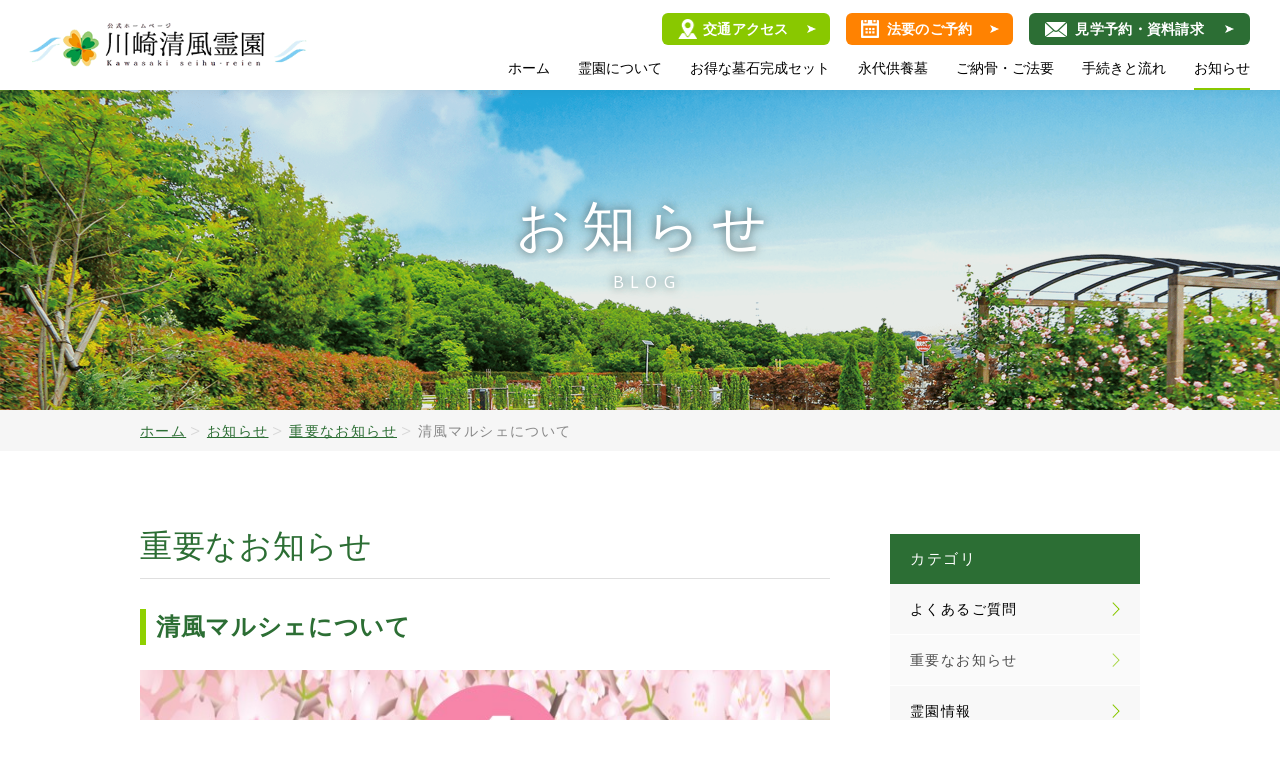

--- FILE ---
content_type: text/html; charset=UTF-8
request_url: https://kawasakiseihu-reien.jp/blog/post-759/
body_size: 33736
content:

<!DOCTYPE html>
<html dir="ltr" lang="ja" >
<head>
  <meta name="keywords" content="川崎市,霊園,永代供養,法要,納骨" />
  <meta name="description" content="神奈川県川崎市にある川崎清風霊園の「お知らせ」。車、電車、徒歩、すべてのアクセスに優れた大型霊園。重要なお知らせ、霊園情報やよくあるご質問への回答を日々発信。月間のご見学、お申込み件数も公開。" />

  <meta charset="UTF-8">
  <meta name="skype_toolbar" content="skype_toolbar_parser_compatible">
  <meta name="format-detection" content="telephone=no">
  <meta name="viewport" content="width=device-width, shrink-to-fit=no, maximum-scale=2.0">
  

    <link rel="stylesheet" type="text/css" href="https://kawasakiseihu-reien.jp/common/css/page.css" media="screen,tv,print" title="default" />
  <script src="https://ajax.googleapis.com/ajax/libs/jquery/3.2.1/jquery.min.js"></script>
  <script type="text/javascript" src="https://kawasakiseihu-reien.jp/common/js/common.js"></script>
  <!--site kit導入のため--->
  <!--<script type="text/javascript" src="/common/js/google.js"></script>-->

  <link rel="shortcut icon" href="https://kawasakiseihu-reien.jp/favicon.ico">


  
  

  

      <link rel="stylesheet" href="https://kawasakiseihu-reien.jp/common/css/blog.css" type="text/css" media="screen" charset="utf-8" />
  

  
  


<title>清風マルシェについて - 川崎清風霊園</title>
<meta name='robots' content='max-image-preview:large' />
<link rel='dns-prefetch' href='//www.googletagmanager.com' />
<link rel="alternate" title="oEmbed (JSON)" type="application/json+oembed" href="https://kawasakiseihu-reien.jp/wp-json/oembed/1.0/embed?url=https%3A%2F%2Fkawasakiseihu-reien.jp%2Fblog%2Fpost-759%2F" />
<link rel="alternate" title="oEmbed (XML)" type="text/xml+oembed" href="https://kawasakiseihu-reien.jp/wp-json/oembed/1.0/embed?url=https%3A%2F%2Fkawasakiseihu-reien.jp%2Fblog%2Fpost-759%2F&#038;format=xml" />
<style id='wp-img-auto-sizes-contain-inline-css' type='text/css'>
img:is([sizes=auto i],[sizes^="auto," i]){contain-intrinsic-size:3000px 1500px}
/*# sourceURL=wp-img-auto-sizes-contain-inline-css */
</style>
<style id='wp-emoji-styles-inline-css' type='text/css'>

	img.wp-smiley, img.emoji {
		display: inline !important;
		border: none !important;
		box-shadow: none !important;
		height: 1em !important;
		width: 1em !important;
		margin: 0 0.07em !important;
		vertical-align: -0.1em !important;
		background: none !important;
		padding: 0 !important;
	}
/*# sourceURL=wp-emoji-styles-inline-css */
</style>
<link rel='stylesheet' id='wp-block-library-css' href='https://kawasakiseihu-reien.jp/wp/wp-includes/css/dist/block-library/style.min.css?ver=6.9' type='text/css' media='all' />
<style id='classic-theme-styles-inline-css' type='text/css'>
/*! This file is auto-generated */
.wp-block-button__link{color:#fff;background-color:#32373c;border-radius:9999px;box-shadow:none;text-decoration:none;padding:calc(.667em + 2px) calc(1.333em + 2px);font-size:1.125em}.wp-block-file__button{background:#32373c;color:#fff;text-decoration:none}
/*# sourceURL=/wp-includes/css/classic-themes.min.css */
</style>
<style id='global-styles-inline-css' type='text/css'>
:root{--wp--preset--aspect-ratio--square: 1;--wp--preset--aspect-ratio--4-3: 4/3;--wp--preset--aspect-ratio--3-4: 3/4;--wp--preset--aspect-ratio--3-2: 3/2;--wp--preset--aspect-ratio--2-3: 2/3;--wp--preset--aspect-ratio--16-9: 16/9;--wp--preset--aspect-ratio--9-16: 9/16;--wp--preset--color--black: #000000;--wp--preset--color--cyan-bluish-gray: #abb8c3;--wp--preset--color--white: #ffffff;--wp--preset--color--pale-pink: #f78da7;--wp--preset--color--vivid-red: #cf2e2e;--wp--preset--color--luminous-vivid-orange: #ff6900;--wp--preset--color--luminous-vivid-amber: #fcb900;--wp--preset--color--light-green-cyan: #7bdcb5;--wp--preset--color--vivid-green-cyan: #00d084;--wp--preset--color--pale-cyan-blue: #8ed1fc;--wp--preset--color--vivid-cyan-blue: #0693e3;--wp--preset--color--vivid-purple: #9b51e0;--wp--preset--gradient--vivid-cyan-blue-to-vivid-purple: linear-gradient(135deg,rgb(6,147,227) 0%,rgb(155,81,224) 100%);--wp--preset--gradient--light-green-cyan-to-vivid-green-cyan: linear-gradient(135deg,rgb(122,220,180) 0%,rgb(0,208,130) 100%);--wp--preset--gradient--luminous-vivid-amber-to-luminous-vivid-orange: linear-gradient(135deg,rgb(252,185,0) 0%,rgb(255,105,0) 100%);--wp--preset--gradient--luminous-vivid-orange-to-vivid-red: linear-gradient(135deg,rgb(255,105,0) 0%,rgb(207,46,46) 100%);--wp--preset--gradient--very-light-gray-to-cyan-bluish-gray: linear-gradient(135deg,rgb(238,238,238) 0%,rgb(169,184,195) 100%);--wp--preset--gradient--cool-to-warm-spectrum: linear-gradient(135deg,rgb(74,234,220) 0%,rgb(151,120,209) 20%,rgb(207,42,186) 40%,rgb(238,44,130) 60%,rgb(251,105,98) 80%,rgb(254,248,76) 100%);--wp--preset--gradient--blush-light-purple: linear-gradient(135deg,rgb(255,206,236) 0%,rgb(152,150,240) 100%);--wp--preset--gradient--blush-bordeaux: linear-gradient(135deg,rgb(254,205,165) 0%,rgb(254,45,45) 50%,rgb(107,0,62) 100%);--wp--preset--gradient--luminous-dusk: linear-gradient(135deg,rgb(255,203,112) 0%,rgb(199,81,192) 50%,rgb(65,88,208) 100%);--wp--preset--gradient--pale-ocean: linear-gradient(135deg,rgb(255,245,203) 0%,rgb(182,227,212) 50%,rgb(51,167,181) 100%);--wp--preset--gradient--electric-grass: linear-gradient(135deg,rgb(202,248,128) 0%,rgb(113,206,126) 100%);--wp--preset--gradient--midnight: linear-gradient(135deg,rgb(2,3,129) 0%,rgb(40,116,252) 100%);--wp--preset--font-size--small: 13px;--wp--preset--font-size--medium: 20px;--wp--preset--font-size--large: 36px;--wp--preset--font-size--x-large: 42px;--wp--preset--spacing--20: 0.44rem;--wp--preset--spacing--30: 0.67rem;--wp--preset--spacing--40: 1rem;--wp--preset--spacing--50: 1.5rem;--wp--preset--spacing--60: 2.25rem;--wp--preset--spacing--70: 3.38rem;--wp--preset--spacing--80: 5.06rem;--wp--preset--shadow--natural: 6px 6px 9px rgba(0, 0, 0, 0.2);--wp--preset--shadow--deep: 12px 12px 50px rgba(0, 0, 0, 0.4);--wp--preset--shadow--sharp: 6px 6px 0px rgba(0, 0, 0, 0.2);--wp--preset--shadow--outlined: 6px 6px 0px -3px rgb(255, 255, 255), 6px 6px rgb(0, 0, 0);--wp--preset--shadow--crisp: 6px 6px 0px rgb(0, 0, 0);}:where(.is-layout-flex){gap: 0.5em;}:where(.is-layout-grid){gap: 0.5em;}body .is-layout-flex{display: flex;}.is-layout-flex{flex-wrap: wrap;align-items: center;}.is-layout-flex > :is(*, div){margin: 0;}body .is-layout-grid{display: grid;}.is-layout-grid > :is(*, div){margin: 0;}:where(.wp-block-columns.is-layout-flex){gap: 2em;}:where(.wp-block-columns.is-layout-grid){gap: 2em;}:where(.wp-block-post-template.is-layout-flex){gap: 1.25em;}:where(.wp-block-post-template.is-layout-grid){gap: 1.25em;}.has-black-color{color: var(--wp--preset--color--black) !important;}.has-cyan-bluish-gray-color{color: var(--wp--preset--color--cyan-bluish-gray) !important;}.has-white-color{color: var(--wp--preset--color--white) !important;}.has-pale-pink-color{color: var(--wp--preset--color--pale-pink) !important;}.has-vivid-red-color{color: var(--wp--preset--color--vivid-red) !important;}.has-luminous-vivid-orange-color{color: var(--wp--preset--color--luminous-vivid-orange) !important;}.has-luminous-vivid-amber-color{color: var(--wp--preset--color--luminous-vivid-amber) !important;}.has-light-green-cyan-color{color: var(--wp--preset--color--light-green-cyan) !important;}.has-vivid-green-cyan-color{color: var(--wp--preset--color--vivid-green-cyan) !important;}.has-pale-cyan-blue-color{color: var(--wp--preset--color--pale-cyan-blue) !important;}.has-vivid-cyan-blue-color{color: var(--wp--preset--color--vivid-cyan-blue) !important;}.has-vivid-purple-color{color: var(--wp--preset--color--vivid-purple) !important;}.has-black-background-color{background-color: var(--wp--preset--color--black) !important;}.has-cyan-bluish-gray-background-color{background-color: var(--wp--preset--color--cyan-bluish-gray) !important;}.has-white-background-color{background-color: var(--wp--preset--color--white) !important;}.has-pale-pink-background-color{background-color: var(--wp--preset--color--pale-pink) !important;}.has-vivid-red-background-color{background-color: var(--wp--preset--color--vivid-red) !important;}.has-luminous-vivid-orange-background-color{background-color: var(--wp--preset--color--luminous-vivid-orange) !important;}.has-luminous-vivid-amber-background-color{background-color: var(--wp--preset--color--luminous-vivid-amber) !important;}.has-light-green-cyan-background-color{background-color: var(--wp--preset--color--light-green-cyan) !important;}.has-vivid-green-cyan-background-color{background-color: var(--wp--preset--color--vivid-green-cyan) !important;}.has-pale-cyan-blue-background-color{background-color: var(--wp--preset--color--pale-cyan-blue) !important;}.has-vivid-cyan-blue-background-color{background-color: var(--wp--preset--color--vivid-cyan-blue) !important;}.has-vivid-purple-background-color{background-color: var(--wp--preset--color--vivid-purple) !important;}.has-black-border-color{border-color: var(--wp--preset--color--black) !important;}.has-cyan-bluish-gray-border-color{border-color: var(--wp--preset--color--cyan-bluish-gray) !important;}.has-white-border-color{border-color: var(--wp--preset--color--white) !important;}.has-pale-pink-border-color{border-color: var(--wp--preset--color--pale-pink) !important;}.has-vivid-red-border-color{border-color: var(--wp--preset--color--vivid-red) !important;}.has-luminous-vivid-orange-border-color{border-color: var(--wp--preset--color--luminous-vivid-orange) !important;}.has-luminous-vivid-amber-border-color{border-color: var(--wp--preset--color--luminous-vivid-amber) !important;}.has-light-green-cyan-border-color{border-color: var(--wp--preset--color--light-green-cyan) !important;}.has-vivid-green-cyan-border-color{border-color: var(--wp--preset--color--vivid-green-cyan) !important;}.has-pale-cyan-blue-border-color{border-color: var(--wp--preset--color--pale-cyan-blue) !important;}.has-vivid-cyan-blue-border-color{border-color: var(--wp--preset--color--vivid-cyan-blue) !important;}.has-vivid-purple-border-color{border-color: var(--wp--preset--color--vivid-purple) !important;}.has-vivid-cyan-blue-to-vivid-purple-gradient-background{background: var(--wp--preset--gradient--vivid-cyan-blue-to-vivid-purple) !important;}.has-light-green-cyan-to-vivid-green-cyan-gradient-background{background: var(--wp--preset--gradient--light-green-cyan-to-vivid-green-cyan) !important;}.has-luminous-vivid-amber-to-luminous-vivid-orange-gradient-background{background: var(--wp--preset--gradient--luminous-vivid-amber-to-luminous-vivid-orange) !important;}.has-luminous-vivid-orange-to-vivid-red-gradient-background{background: var(--wp--preset--gradient--luminous-vivid-orange-to-vivid-red) !important;}.has-very-light-gray-to-cyan-bluish-gray-gradient-background{background: var(--wp--preset--gradient--very-light-gray-to-cyan-bluish-gray) !important;}.has-cool-to-warm-spectrum-gradient-background{background: var(--wp--preset--gradient--cool-to-warm-spectrum) !important;}.has-blush-light-purple-gradient-background{background: var(--wp--preset--gradient--blush-light-purple) !important;}.has-blush-bordeaux-gradient-background{background: var(--wp--preset--gradient--blush-bordeaux) !important;}.has-luminous-dusk-gradient-background{background: var(--wp--preset--gradient--luminous-dusk) !important;}.has-pale-ocean-gradient-background{background: var(--wp--preset--gradient--pale-ocean) !important;}.has-electric-grass-gradient-background{background: var(--wp--preset--gradient--electric-grass) !important;}.has-midnight-gradient-background{background: var(--wp--preset--gradient--midnight) !important;}.has-small-font-size{font-size: var(--wp--preset--font-size--small) !important;}.has-medium-font-size{font-size: var(--wp--preset--font-size--medium) !important;}.has-large-font-size{font-size: var(--wp--preset--font-size--large) !important;}.has-x-large-font-size{font-size: var(--wp--preset--font-size--x-large) !important;}
:where(.wp-block-post-template.is-layout-flex){gap: 1.25em;}:where(.wp-block-post-template.is-layout-grid){gap: 1.25em;}
:where(.wp-block-term-template.is-layout-flex){gap: 1.25em;}:where(.wp-block-term-template.is-layout-grid){gap: 1.25em;}
:where(.wp-block-columns.is-layout-flex){gap: 2em;}:where(.wp-block-columns.is-layout-grid){gap: 2em;}
:root :where(.wp-block-pullquote){font-size: 1.5em;line-height: 1.6;}
/*# sourceURL=global-styles-inline-css */
</style>
<link rel='stylesheet' id='ez-toc-css' href='https://kawasakiseihu-reien.jp/wp/wp-content/plugins/easy-table-of-contents/assets/css/screen.min.css?ver=2.0.80' type='text/css' media='all' />
<style id='ez-toc-inline-css' type='text/css'>
div#ez-toc-container .ez-toc-title {font-size: 120%;}div#ez-toc-container .ez-toc-title {font-weight: 500;}div#ez-toc-container ul li , div#ez-toc-container ul li a {font-size: 95%;}div#ez-toc-container ul li , div#ez-toc-container ul li a {font-weight: 500;}div#ez-toc-container nav ul ul li {font-size: 90%;}div#ez-toc-container {width: 100%;}.ez-toc-box-title {font-weight: bold; margin-bottom: 10px; text-align: center; text-transform: uppercase; letter-spacing: 1px; color: #666; padding-bottom: 5px;position:absolute;top:-4%;left:5%;background-color: inherit;transition: top 0.3s ease;}.ez-toc-box-title.toc-closed {top:-25%;}
.ez-toc-container-direction {direction: ltr;}.ez-toc-counter ul{counter-reset: item ;}.ez-toc-counter nav ul li a::before {content: counters(item, '.', decimal) '. ';display: inline-block;counter-increment: item;flex-grow: 0;flex-shrink: 0;margin-right: .2em; float: left; }.ez-toc-widget-direction {direction: ltr;}.ez-toc-widget-container ul{counter-reset: item ;}.ez-toc-widget-container nav ul li a::before {content: counters(item, '.', decimal) '. ';display: inline-block;counter-increment: item;flex-grow: 0;flex-shrink: 0;margin-right: .2em; float: left; }
/*# sourceURL=ez-toc-inline-css */
</style>
<link rel='stylesheet' id='twentynineteen-style-css' href='https://kawasakiseihu-reien.jp/wp/wp-content/themes/kawasakiseihu-reien.jp/style.css?ver=1.0' type='text/css' media='all' />
<link rel='stylesheet' id='twentynineteen-print-style-css' href='https://kawasakiseihu-reien.jp/wp/wp-content/themes/twentynineteen/print.css?ver=1.0' type='text/css' media='print' />

<!-- Site Kit によって追加された Google タグ（gtag.js）スニペット -->
<!-- Google アナリティクス スニペット (Site Kit が追加) -->
<script type="text/javascript" src="https://www.googletagmanager.com/gtag/js?id=G-W9SJZ8K3G3" id="google_gtagjs-js" async></script>
<script type="text/javascript" id="google_gtagjs-js-after">
/* <![CDATA[ */
window.dataLayer = window.dataLayer || [];function gtag(){dataLayer.push(arguments);}
gtag("set","linker",{"domains":["kawasakiseihu-reien.jp"]});
gtag("js", new Date());
gtag("set", "developer_id.dZTNiMT", true);
gtag("config", "G-W9SJZ8K3G3");
//# sourceURL=google_gtagjs-js-after
/* ]]> */
</script>
<link rel="https://api.w.org/" href="https://kawasakiseihu-reien.jp/wp-json/" /><link rel="alternate" title="JSON" type="application/json" href="https://kawasakiseihu-reien.jp/wp-json/wp/v2/posts/759" /><link rel="EditURI" type="application/rsd+xml" title="RSD" href="https://kawasakiseihu-reien.jp/wp/xmlrpc.php?rsd" />
<meta name="generator" content="WordPress 6.9" />
<link rel="canonical" href="https://kawasakiseihu-reien.jp/blog/post-759/" />
<link rel='shortlink' href='https://kawasakiseihu-reien.jp/?p=759' />
<meta name="generator" content="Site Kit by Google 1.171.0" /><meta name="generator" content="Elementor 3.34.3; features: additional_custom_breakpoints; settings: css_print_method-external, google_font-enabled, font_display-auto">
			<style>
				.e-con.e-parent:nth-of-type(n+4):not(.e-lazyloaded):not(.e-no-lazyload),
				.e-con.e-parent:nth-of-type(n+4):not(.e-lazyloaded):not(.e-no-lazyload) * {
					background-image: none !important;
				}
				@media screen and (max-height: 1024px) {
					.e-con.e-parent:nth-of-type(n+3):not(.e-lazyloaded):not(.e-no-lazyload),
					.e-con.e-parent:nth-of-type(n+3):not(.e-lazyloaded):not(.e-no-lazyload) * {
						background-image: none !important;
					}
				}
				@media screen and (max-height: 640px) {
					.e-con.e-parent:nth-of-type(n+2):not(.e-lazyloaded):not(.e-no-lazyload),
					.e-con.e-parent:nth-of-type(n+2):not(.e-lazyloaded):not(.e-no-lazyload) * {
						background-image: none !important;
					}
				}
			</style>
			</head>
<body id="PageBlog" class="pageEntry Post-759">
  <div id="Wall">閉じる</div>
  <header id="Header">
    <h1><a href="https://kawasakiseihu-reien.jp/">川崎清風霊園</a></h1>
    <div class="l_illust" id="l_mountain"><img src="https://kawasakiseihu-reien.jp/common/img/main_l_flw.png" alt="" class="disp_pc"><img src="https://kawasakiseihu-reien.jp/common/img/main_l_flw_sp.png" alt="" class="disp_sp"></div>
    <div class="r_illust" id="r_mountain"><img src="https://kawasakiseihu-reien.jp/common/img/main_r_flw.png" alt="" class="disp_pc"><img src="https://kawasakiseihu-reien.jp/common/img/main_r_flw_sp.png" alt="" class="disp_sp"></div>
    <div class="navBox disp_pc">
     <ul class="nav nav01">
      <li class="navBtn01 navBtn"><a href="https://kawasakiseihu-reien.jp/about/#ContBox02">交通アクセス</a></li>
      <li class="navBtn02 navBtn"><a href="https://airrsv.net/kawasakiseihu-reien/calendar" target="_blank" onClick="gtag('event', 'goyoyaku_click', {'event_category': 'goyoyaku'});">法要のご予約</a></li>
      <li class="navBtn03 navBtn"><a href="https://kawasakiseihu-reien.jp/contact/">見学予約・資料請求</a></li>
     </ul>
     <ul class="nav nav02">
      <li><a href="https://kawasakiseihu-reien.jp/">ホーム</a></li>
      <li class="nav_subMenu">
        <span>霊園について</span>
        <div class="nav_subMenu_wrap">
          <ul class="nav_subMenu_cont">
            <li><a href="https://kawasakiseihu-reien.jp/about/">霊園概要</a></li>
            <li><a href="https://kawasakiseihu-reien.jp/guide/">各墓所のご案内</a></li>
          </ul>
        </div>
      </li>
      <li><a href="https://kawasakiseihu-reien.jp/mihon/">お得な墓石完成セット</a></li>
      <li><a href="https://kawasakiseihu-reien.jp/eternal/">永代供養墓</a></li>
      <li><a href="https://kawasakiseihu-reien.jp/gohouji/">ご納骨・ご法要</a></li>
      <li class="nav_subMenu">
        <span>手続きと流れ</span>
        <div class="nav_subMenu_wrap">
          <ul class="nav_subMenu_cont">
            <li><a href="https://kawasakiseihu-reien.jp/procedure/">各種手続き</a></li>
            <li><a href="https://kawasakiseihu-reien.jp/flow/#ContBox01">ご見学の流れ</a></li>
            <li><a href="https://kawasakiseihu-reien.jp/flow/#ContBox02">ご契約までの流れ</a></li>
            <li><a href="https://kawasakiseihu-reien.jp/flow/#ContBox03">施工の流れ</a></li>
          </ul>
        </div>
      </li>
      <li><a class="current-nav" href="https://kawasakiseihu-reien.jp/blog/">お知らせ</a></li>
     </ul>
    </div>
  </header>

<div id="MainImg">
    <div id="MainImgInner">
      <div class="hSmall">
        <h2 id="MainTitle">お知らせ<span class="mainSubTitle">BLOG</span></h2>
      </div>
    </div>
  </div>
  <nav id="TopicPath">
    <div class="innerBasic">
      <ol>
        <li class="home"><a href="https://kawasakiseihu-reien.jp/">ホーム</a></li>
        <li><a href="https://kawasakiseihu-reien.jp/blog/">お知らせ</a></li>
        <li><a href="https://kawasakiseihu-reien.jp/blog/important/">重要なお知らせ</a></li>
        <li> 清風マルシェについて </li>
      </ol>
    </div>
  </nav>
  <div id="Container">
    <article id="Main">
      <section class="contBox contBox01">
        <div class="innerBasic">
          <section class="contSubBox contSubBox01">
            <div class="postCont">
              <div class="postCont_wrap">
                <div class="postCont_head">
                        <span class="label">重要なお知らせ</span>
                      <h3 class="title">清風マルシェについて</h3>
                </div>
                <div class="postCont_main entryBox">
                                    <p><img decoding="async" src="https://kawasakiseihu-reien.jp/wp/wp-content/uploads/2022/03/c4530c1fe18ad00b6b632dd2293226f0.jpg" /></p>
<p>お彼岸恒例、第4回清風マルシェを開催いたします！</p>
<p>和菓子、洋菓子など様々な店舗が出店予定となっております。そのなかでも今回は、地元の葬儀屋さんと行政書士さんが共同参加する【終活ブース】を用意いたしました。遺品整理や相続、葬儀に関することなどお気軽にご相談ください。どんなご相談もすべて無料です！</p>
<p>ご契約されている方はもちろん、ご契約されていない方もお気軽にお越しください！</p>
<h2>概要</h2>
<ul>
<li>日付：2022年3月21日（月）</li>
<li>時間：10時～15時頃（商品がなくなり次第終了）</li>
<li>場所：川崎清風霊園管理事務所（管理事務所前）</li>
</ul>
<h3>注意事項</h3>
<p>※当日は混雑が予想されます。できるだけ公共交通機関をご利用ください。</p>
<p>※お車でお越しの場合、園内は時速10㎞以下での運転をお願いいたします。</p>
<p>※感染症対策のためテイクアウトのみの販売となります。また、園内でのご飲食はご遠慮ください。</p>
                </div>
              </div>
            </div>
            <div class="btnWrap clear">
              <p class='pgBtn prev'><a href="https://kawasakiseihu-reien.jp/blog/important/post-599/" rel="prev">前の記事へ</a></p>              <p class="pgBtn back"><a href="https://kawasakiseihu-reien.jp/blog/">一覧へ戻る</a></p>
              <p class='pgBtn next'><a href="https://kawasakiseihu-reien.jp/blog/post-773/" rel="next">次の記事へ</a></p>            </div>
          </section>

<aside id="SubBox1" class="sub">
    <h3 class="submenuListTitle">カテゴリ</h3>
    <ul class="catList submenuListWrap">
      	<li class="cat-item cat-item-4"><a href="https://kawasakiseihu-reien.jp/blog/faq/">よくあるご質問</a>
</li>
	<li class="cat-item cat-item-2 current-cat"><a href="https://kawasakiseihu-reien.jp/blog/important/">重要なお知らせ</a>
</li>
	<li class="cat-item cat-item-3"><a href="https://kawasakiseihu-reien.jp/blog/news/">霊園情報</a>
</li>
    </ul>
</aside>
        </div>
      </section>
    </article>
  </div>


<footer id="Footer">
  <div class="footerInfo">
    <div class="innerBasic">
      <ul class="footerInfo_list clear">
        <li><a href="https://kawasakiseihu-reien.jp/">ホーム</a></li>
        <li><a href="https://kawasakiseihu-reien.jp/about/">霊園概要</a></li>
        <li><a href="https://kawasakiseihu-reien.jp/guide/">各墓所のご案内</a></li>
        <li><a href="https://kawasakiseihu-reien.jp/mihon/">お得な墓石完成セット</a></li>
        <li><a href="https://kawasakiseihu-reien.jp/about/#ContBox02">交通アクセス</a></li>
        <li><a href="https://kawasakiseihu-reien.jp/eternal/">永代供養墓</a></li>
        <li><a href="https://kawasakiseihu-reien.jp/gohouji/">ご納骨・ご法要</a></li>
        <li><a href="https://kawasakiseihu-reien.jp/contact/">見学予約・資料請求</a></li>
        <li><a href="https://kawasakiseihu-reien.jp/contact/#ContBox02">プライバシーポリシー</a></li>
        <li><a href="https://kawasakiseihu-reien.jp/procedure/">各種手続き</a></li>
        <li><a href="https://kawasakiseihu-reien.jp/flow/#ContBox01">ご見学の流れ</a></li>
        <li><a href="https://kawasakiseihu-reien.jp/flow/#ContBox02">ご契約までの流れ</a></li>
        <li><a href="https://kawasakiseihu-reien.jp/flow/#ContBox03">施工の流れ</a></li>
        <li><a href="https://kawasakiseihu-reien.jp/blog/">お知らせ</a></li>
      </ul>
      <ul class="footerInfo_sns">
        <li class="instagram"><a href="https://www.instagram.com/seihu_reien_official/" target="_blank"></a></li>
        <li class="twitter"><a href="https://twitter.com/KawasakiSeihu" target="_blank"></a></li>
        <li class="facebook"><a href="https://www.facebook.com/%E5%B7%9D%E5%B4%8E%E6%B8%85%E9%A2%A8%E9%9C%8A%E5%9C%92-108784988151753/?view_public_for=108784988151753" target="_blank"></a></li>
        <li class="line"><a href="https://lin.ee/y0alKnB" target="_blank"></a></li>
      </ul>
    </div>
  </div>
  <div class="footerNav">
    <div class="innerBasic">
      <h2><a href="https://kawasakiseihu-reien.jp/">川崎清風霊園</a></h2>
      <ul>
        <li>〒215-0023 神奈川県川崎市麻生区片平1515-1</li>
        <li>TEL：<a href="tel:044-988-2711">044-988-2711</a></li>
        <li>FAX：044-988-2777</li>
        <li>MAIL：<a href="m&#97;i&#108;t&#111;:&#105;&#110;&#102;&#111;&#64;k&#97;wa&#115;&#97;&#107;i&#115;&#101;&#105;&#104;&#117;&#45;&#114;&#101;i&#101;&#110;&#46;&#106;p">&#105;&#110;&#102;&#111;&#64;k&#97;wa&#115;&#97;&#107;i&#115;&#101;&#105;&#104;&#117;&#45;&#114;&#101;i&#101;&#110;&#46;&#106;p</a></li>
      </ul>
      <ul>
        <li>霊園開門時間：午前9時~午後5時<br class="disp_sp">（11月・12月のみ午前9時~午後4時30分）</li>
        <li>事業主体：宗教法人 長尾寺</li>
        <li>管理・運営：株式会社 太平洋福祉</li>
        <li>許可番号：川崎市指令健安第3101号</li>
      </ul>
    </div>
  </div>
  <div class="copyRight">
    <h2>制作・著作</h2>
    <small>&copy; KAWASAKI SEIFU REIEN. </small>
    <address>Website Produced by bit.</address>
  </div>
</footer>

<div id="MenuButton" class="sp_display">MENU</div>
<div id="HeaderMenu_sp" class="spMenu disp_sp">
  <div class="spMenu_wrap">
        <ul class="spMenu_cont">
          <li class="spMenu_item"><a href="https://kawasakiseihu-reien.jp/" class="spMenu_item_cont">ホーム</a></li>
          <li class="spMenu_item">
            <span class="spMenu_item_cont click">霊園について</span>
            <div class="spMenu_subMenu_wrap showBox">
              <ul class="spMenu_subMenu_cont">
                  <li class="spMenu_subMenu_item"><a href="https://kawasakiseihu-reien.jp/about/" class="spMenu_subMenu_item_cont">霊園について</a></li>
                  <li class="spMenu_subMenu_item"><a href="https://kawasakiseihu-reien.jp/guide/" class="spMenu_subMenu_item_cont">各墓所のご案内</a></li>
              </ul>
            </div>
          </li>
          <li class="spMenu_item"><a href="https://kawasakiseihu-reien.jp/mihon/" class="spMenu_item_cont">お得な墓石完成セット</a></li>
          <li class="spMenu_item"><a href="https://kawasakiseihu-reien.jp/eternal/" class="spMenu_item_cont">永代供養墓</a></li>
          <li class="spMenu_item"><a href="https://kawasakiseihu-reien.jp/gohouji/" class="spMenu_item_cont">ご納骨・ご法要</a></li>
          <li class="spMenu_item">
            <span class="spMenu_item_cont click">手続きと流れ</span>
            <div class="spMenu_subMenu_wrap showBox">
              <ul class="spMenu_subMenu_cont">
                  <li class="spMenu_subMenu_item"><a href="https://kawasakiseihu-reien.jp/procedure/" class="spMenu_subMenu_item_cont">各種手続き</a></li>
                  <li class="spMenu_subMenu_item"><a href="https://kawasakiseihu-reien.jp/flow/#ContBox01" class="spMenu_subMenu_item_cont">ご見学の流れ</a></li>
                  <li class="spMenu_subMenu_item"><a href="https://kawasakiseihu-reien.jp/flow/#ContBox02" class="spMenu_subMenu_item_cont">ご契約までの流れ</a></li>
                  <li class="spMenu_subMenu_item"><a href="https://kawasakiseihu-reien.jp/flow/#ContBox03" class="spMenu_subMenu_item_cont">施工の流れ</a></li>
              </ul>
            </div>
          </li>
          <li class="spMenu_item"><a href="https://kawasakiseihu-reien.jp/blog/" class="spMenu_item_cont">お知らせ</a></li>
        </ul>
        <div class="spMenu_footer">
          <ul class="spMenu_footer_cont">
            <li class="spMenu_footer_item"><a href="https://kawasakiseihu-reien.jp/about/#ContBox02"><span>交通アクセス</span></a></li>
            <li class="spMenu_footer_item"><a href="https://airrsv.net/kawasakiseihu-reien/calendar" target="_blank" onClick="gtag('event', 'goyoyaku_click', {'event_category': 'goyoyaku'});"><span>法要のご予約</span></a></li>
            <li class="spMenu_footer_item"><a href="https://kawasakiseihu-reien.jp/contact/"><span>見学予約・資料請求</span></a></li>
          </ul>
        </div>
      </div>
    </div>
</div>

<script type="speculationrules">
{"prefetch":[{"source":"document","where":{"and":[{"href_matches":"/*"},{"not":{"href_matches":["/wp/wp-*.php","/wp/wp-admin/*","/wp/wp-content/uploads/*","/wp/wp-content/*","/wp/wp-content/plugins/*","/wp/wp-content/themes/kawasakiseihu-reien.jp/*","/wp/wp-content/themes/twentynineteen/*","/*\\?(.+)"]}},{"not":{"selector_matches":"a[rel~=\"nofollow\"]"}},{"not":{"selector_matches":".no-prefetch, .no-prefetch a"}}]},"eagerness":"conservative"}]}
</script>
			<script>
				const lazyloadRunObserver = () => {
					const lazyloadBackgrounds = document.querySelectorAll( `.e-con.e-parent:not(.e-lazyloaded)` );
					const lazyloadBackgroundObserver = new IntersectionObserver( ( entries ) => {
						entries.forEach( ( entry ) => {
							if ( entry.isIntersecting ) {
								let lazyloadBackground = entry.target;
								if( lazyloadBackground ) {
									lazyloadBackground.classList.add( 'e-lazyloaded' );
								}
								lazyloadBackgroundObserver.unobserve( entry.target );
							}
						});
					}, { rootMargin: '200px 0px 200px 0px' } );
					lazyloadBackgrounds.forEach( ( lazyloadBackground ) => {
						lazyloadBackgroundObserver.observe( lazyloadBackground );
					} );
				};
				const events = [
					'DOMContentLoaded',
					'elementor/lazyload/observe',
				];
				events.forEach( ( event ) => {
					document.addEventListener( event, lazyloadRunObserver );
				} );
			</script>
			<script id="wp-emoji-settings" type="application/json">
{"baseUrl":"https://s.w.org/images/core/emoji/17.0.2/72x72/","ext":".png","svgUrl":"https://s.w.org/images/core/emoji/17.0.2/svg/","svgExt":".svg","source":{"concatemoji":"https://kawasakiseihu-reien.jp/wp/wp-includes/js/wp-emoji-release.min.js?ver=6.9"}}
</script>
<script type="module">
/* <![CDATA[ */
/*! This file is auto-generated */
const a=JSON.parse(document.getElementById("wp-emoji-settings").textContent),o=(window._wpemojiSettings=a,"wpEmojiSettingsSupports"),s=["flag","emoji"];function i(e){try{var t={supportTests:e,timestamp:(new Date).valueOf()};sessionStorage.setItem(o,JSON.stringify(t))}catch(e){}}function c(e,t,n){e.clearRect(0,0,e.canvas.width,e.canvas.height),e.fillText(t,0,0);t=new Uint32Array(e.getImageData(0,0,e.canvas.width,e.canvas.height).data);e.clearRect(0,0,e.canvas.width,e.canvas.height),e.fillText(n,0,0);const a=new Uint32Array(e.getImageData(0,0,e.canvas.width,e.canvas.height).data);return t.every((e,t)=>e===a[t])}function p(e,t){e.clearRect(0,0,e.canvas.width,e.canvas.height),e.fillText(t,0,0);var n=e.getImageData(16,16,1,1);for(let e=0;e<n.data.length;e++)if(0!==n.data[e])return!1;return!0}function u(e,t,n,a){switch(t){case"flag":return n(e,"\ud83c\udff3\ufe0f\u200d\u26a7\ufe0f","\ud83c\udff3\ufe0f\u200b\u26a7\ufe0f")?!1:!n(e,"\ud83c\udde8\ud83c\uddf6","\ud83c\udde8\u200b\ud83c\uddf6")&&!n(e,"\ud83c\udff4\udb40\udc67\udb40\udc62\udb40\udc65\udb40\udc6e\udb40\udc67\udb40\udc7f","\ud83c\udff4\u200b\udb40\udc67\u200b\udb40\udc62\u200b\udb40\udc65\u200b\udb40\udc6e\u200b\udb40\udc67\u200b\udb40\udc7f");case"emoji":return!a(e,"\ud83e\u1fac8")}return!1}function f(e,t,n,a){let r;const o=(r="undefined"!=typeof WorkerGlobalScope&&self instanceof WorkerGlobalScope?new OffscreenCanvas(300,150):document.createElement("canvas")).getContext("2d",{willReadFrequently:!0}),s=(o.textBaseline="top",o.font="600 32px Arial",{});return e.forEach(e=>{s[e]=t(o,e,n,a)}),s}function r(e){var t=document.createElement("script");t.src=e,t.defer=!0,document.head.appendChild(t)}a.supports={everything:!0,everythingExceptFlag:!0},new Promise(t=>{let n=function(){try{var e=JSON.parse(sessionStorage.getItem(o));if("object"==typeof e&&"number"==typeof e.timestamp&&(new Date).valueOf()<e.timestamp+604800&&"object"==typeof e.supportTests)return e.supportTests}catch(e){}return null}();if(!n){if("undefined"!=typeof Worker&&"undefined"!=typeof OffscreenCanvas&&"undefined"!=typeof URL&&URL.createObjectURL&&"undefined"!=typeof Blob)try{var e="postMessage("+f.toString()+"("+[JSON.stringify(s),u.toString(),c.toString(),p.toString()].join(",")+"));",a=new Blob([e],{type:"text/javascript"});const r=new Worker(URL.createObjectURL(a),{name:"wpTestEmojiSupports"});return void(r.onmessage=e=>{i(n=e.data),r.terminate(),t(n)})}catch(e){}i(n=f(s,u,c,p))}t(n)}).then(e=>{for(const n in e)a.supports[n]=e[n],a.supports.everything=a.supports.everything&&a.supports[n],"flag"!==n&&(a.supports.everythingExceptFlag=a.supports.everythingExceptFlag&&a.supports[n]);var t;a.supports.everythingExceptFlag=a.supports.everythingExceptFlag&&!a.supports.flag,a.supports.everything||((t=a.source||{}).concatemoji?r(t.concatemoji):t.wpemoji&&t.twemoji&&(r(t.twemoji),r(t.wpemoji)))});
//# sourceURL=https://kawasakiseihu-reien.jp/wp/wp-includes/js/wp-emoji-loader.min.js
/* ]]> */
</script>
</body>
</html>


--- FILE ---
content_type: text/css
request_url: https://kawasakiseihu-reien.jp/common/css/page.css
body_size: 640681
content:
@charset "UTF-8";
@import "base.css";
@import "common.css";
/*---------------------------------
Page CSS 2018.05
CSS 担当者名 Document 2018.05
Last Update 2018.05 担当者名
---------------------------------*/
/*
  トップページ
  -------------------------------------*/
#Page.pageIndex {
  /*---犬---*/
  /*---メインイメージ---*/
  /*---鳥イラスト---*/
  /*---スライド1枚目イラスト---*/
  /*---フェードイン---*/
  /*タイトル*/
  /*---スライドショー---*/
  /*---メインイメージ 横流れ---*/
  /*####################　ヘッダー　####################*/
  /*---バラの花---*/
  /*バラ固定 親*/
  /*ロゴ*/
  /*バラ固定 子*/
  /*ロゴ*/
  /*ヘッダー追従時*/
  /*#ContBox04 #ContSubBox04 .grave_list img{
    border-radius: 50%;
    width: 294px;
    height: 294px;
    border: 4px solid #8fd001;
    box-shadow: 0 0 10px rgba(0, 0, 0, 0.15), 9px 11px 1px #f6f6f6;
  }*/
}
#Page.pageIndex #MainImg .animalbg {
  position: absolute;
  top: 70px;
  right: 0;
  z-index: 0;
  width: 483px;
  height: auto;
  /*タイミング*/
  opacity: 0;
}
#Page.pageIndex #MainImg {
  overflow: hidden;
  position: relative;
  margin: 0 auto;
  width: 100%;
  height: 665px;
}
#Page.pageIndex #MainImg #MainTitle {
  position: absolute;
  position: absolute;
  top: 49%;
  right: -10px;
  left: 0;
  z-index: 200;
  margin: auto;
  line-height: 1.5;
  text-align: center;
  letter-spacing: .2em;
  font-size: 48px;
  transform: translateY(-50%);
}
#Page.pageIndex #MainImg .bxslider {
  position: relative;
  margin: 0 auto;
  width: 100% !important;
}
#Page.pageIndex #MainImg .bxslider li:before {
  content: "";
  display: block;
  padding-top: 51.4%;
}
#Page.pageIndex .mtbg .bg {
  position: absolute;
  top: 0;
  z-index: 9995 !important;
  display: block;
  padding: 0 !important;
  width: 100% !important;
  height: 100%;
  background-position: center center !important;
  background-size: cover !important;
}
#Page.pageIndex #MainImg .bxslider li .illust {
  position: absolute;
  z-index: 9998;
}
#Page.pageIndex #MainImg .bxslider li:first-child .illust01 {
  /*top:6.4vw;*/
  top: 150px;
  left: calc(50% + 235px);
  width: 62px;
  height: 60px;
  opacity: 0;
  animation: bird01 ease 6s infinite;
}
@keyframes bird01 {
  0% {
    transform: translate3d(0, 15px, 0px);
  }
  50% {
    transform: translate3d(-15px, -15px, 0px);
  }
  100% {
    transform: translate3d(0, 15px, 0px);
  }
}
#Page.pageIndex #MainImg .bxslider li:first-child .illust02 {
  position: absolute;
  top: 310px;
  right: calc(50% + 310px);
  width: 64px;
  height: 74px;
  opacity: 0;
  animation: bird02 ease 6s infinite;
}
@keyframes bird02 {
  0% {
    transform: translate3d(-10px, -15px, 0px);
  }
  50% {
    transform: translate3d(0, 0, 0px);
  }
  100% {
    transform: translate3d(-10px, -15px, 0px);
  }
}
#Page.pageIndex .bx-wrapper img {
  width: 100%;
}
#Page.pageIndex .fadeInTitle {
  opacity: 0;
  animation: fadeInTitle 1s ease .3s 1 normal;
  animation-name: fadeInTitle;
  animation-delay: 1s;

  animation-fill-mode: forwards;
}
@keyframes fadeInTitle {
  /*animation-nameで設定した値を書く*/
  0% {
    opacity: 0;
  } /*アニメーション開始時は不透明度0%*/
  100% {
    opacity: 1;
  } /*アニメーション終了時は不透明度100%*/
}
#Page.pageIndex .fadeInSlider {
  opacity: 0;
  animation: fadeInSlider 1s ease .3s 1 normal;
  animation-name: fadeInSlider;
  animation-delay: 4s;

  animation-fill-mode: forwards;
}
@keyframes fadeInSlider {
  /*animation-nameで設定した値を書く*/
  0% {
    opacity: 0;
  } /*アニメーション開始時は不透明度0%*/
  100% {
    opacity: 1;
  } /*アニメーション終了時は不透明度100%*/
}
#Page.pageIndex #MainImg .bxsliderBox {
  margin: 0 auto;
}
#Page.pageIndex #MainImg .bxslider {
  overflow: hidden;
  height: 100% !important;
}
#Page.pageIndex #MainImg .mtbg .bg {
  width: 100%;
  -webkit-animation: slideAnime 15s;
      -ms-animation: slideAnime 15s;
  /*複数のCss animation のバッティングにより効かない*/
          animation: slideAnime 15s;
  animation-iteration-count: infinite;
}
#Page.pageIndex .mtbg .bg {
  width: calc(100% + 100px) !important;
}
#Page.pageIndex #MainImg .bxslider li:before {
  padding-top: 665px; /*backgroundのときのみ必要???*/
}
@keyframes slideAnime {
  0% {
    transform: translateX(0px);
  }
  100% {
    transform: translateX(-100px);
  }
}
#Page.pageIndex #Header {
  position: relative;
  box-shadow: none;
  padding-top: 40px;
  height: auto;
}
#Page.pageIndex #Header h1 {
  /*margin: 0 auto 30px;*/ /*common.cssへ*/
  position: static;
}
#Page.pageIndex #Header .r_illust {
  position: absolute;
  top: -240px;
  right: 0;
  z-index: 10;
  z-index: 100;
  display: block;
  width: 265px;
  /*タイミング*/
  opacity: 0;
}
#Page.pageIndex #Header .l_illust {
  position: absolute;
  top: -240px;
  left: 0;
  z-index: 10;
  z-index: 100;
  display: block;
  width: 265px;
  /*タイミング*/
  opacity: 0;
}
#Page.pageIndex #Header h1 {
  margin: 0 auto 30px;
  width: 258px;
}
#Page.pageIndex #Header h1 a {
  display: block;
  width: 258px;
  height: 146px;
  background: url(../img/header/logo.png) no-repeat center center;
  background-size: 258px auto;
  text-indent: -9999px;
}
#Page.pageIndex #Header .navBox {
  position: static;
  margin-bottom: 53px;
}
#Page.pageIndex #Header .nav {
  display: flex;
  margin: 0 auto;

  justify-content: space-between;
}
#Page.pageIndex #Header .nav01 {
  margin-bottom: 20px;
  width: 706px;
}
#Page.pageIndex #Header .nav01 .navBtn {
  margin-right: 20px;
  width: 222px;
  font-size: 16px;
  font-weight: 700;
}
#Page.pageIndex #Header .nav01 .navBtn:last-of-type {
  margin-right: 0;
}
#Page.pageIndex #Header .nav01 .navBtn a {
  display: block;
  border-radius: 6px;
  padding: 4px 0 4px 42px;
  letter-spacing: .2em;
  color: #fff;
}
#Page.pageIndex #Header .nav01 .navBtn01 a {
  background: url(../img/header/icon_nav01.png) no-repeat left 16px center, url(../img/header/arrow01.png) no-repeat right 17px center;
  background-color: #89c800;
  background-size: 19px auto, 9px auto;
}
#Page.pageIndex #Header .nav01 .navBtn02 a {
  background: url(../img/header/icon_nav02.png) no-repeat left 16px center, url(../img/header/arrow01.png) no-repeat right 17px center;
  background-color: #ff8201;
  background-size: 18px auto, 9px auto;
}
#Page.pageIndex #Header .nav01 .navBtn03 a {
  padding-left: 45px;
  background: url(../img/header/icon_nav03.png) no-repeat left 16px center, url(../img/header/arrow01.png) no-repeat right 17px center;
  background-color: #2c6e34;
  background-size: 22px auto, 9px auto;
}
#Page.pageIndex #Header .nav02 {
  position: relative;
  width: 824px;
}
#Page.pageIndex #Header .nav02 a {
  display: inline-block;
  padding-bottom: 8px;
  font-size: 16px;
  font-weight: 500;
  color: #000;
}
#Page.pageIndex #Header .nav02 a:hover {
  border-bottom: 2px solid #89c800;
  text-decoration: none;
}
#Page.pageIndex #Header .nav02 span {
  display: inline-block;
  padding-bottom: 8px;
  font-size: 16px;
  font-weight: 500;
  color: #000;
}
#Page.pageIndex #Header .nav02 span:hover {
  border-bottom: 2px solid #89c800;
  text-decoration: none;
}
#Page.pageIndex #Header .nav02 .nav_subMenu {
  position: relative;
}
#Page.pageIndex #Header .nav02 .nav_subMenu_wrap {
  position: absolute;
  top: 25px;
  right: -25px;
  visibility: hidden;
  padding-top: 27px;
  width: 200px;
  opacity: 0;
  transition: all .3s;
}
#Page.pageIndex #Header .nav02 .nav_subMenu:hover .nav_subMenu_wrap {
  visibility: visible;
  opacity: 1;
}
#Page.pageIndex #Header .nav02 .nav_subMenu_cont {
  position: relative;
  background-color: #fff;
}
#Page.pageIndex #Header .nav02 .nav_subMenu_cont::after {
  content: "";
  position: absolute;
  top: -8px;
  left: 50%;
  display: block;
  width: 11px;
  height: 9px;
  background: url(../img/header/bg_img01.png) no-repeat top center;
  background-size: 11px auto;
  transform: translateX(-50%);
}
#Page.pageIndex #Header .nav02 .nav_subMenu_cont li {
  background-color: #2c6e34;
}
#Page.pageIndex #Header .nav02 .nav_subMenu_cont li:hover {
  opacity: .7;
}
#Page.pageIndex #Header .nav02 .nav_subMenu_cont li:last-of-type a {
  border-bottom: none;
}
#Page.pageIndex #Header .nav02 .nav_subMenu_cont li a {
  display: block;
  margin-right: 0;
  border-bottom: 1px solid #fff;
  padding: 5px 50px 4px 20px;
  background: url(../img/contents/arrow01.png) no-repeat right 20px center;
  background-size: 9px auto;
  color: #fff;
}
#Page.pageIndex.fixed #Header {
  position: fixed;
  top: 0;
  left: 0;
  box-shadow: 0 0 10px rgba(0, 0, 0, .06);
  padding-top: 0;
  width: 100%;
  height: 90px;
  background-color: #fff;
}
#Page.pageIndex.fixed #Header h1 {
  position: absolute;
  top: 20px;
  left: 29px;
  margin-bottom: 0;
}
#Page.pageIndex.fixed #Header h1 a {
  width: 278px;
  height: 50px;
  background: url(../img/header/logo_scroll.png) no-repeat center center;
  background-size: 278px auto;
}
#Page.pageIndex.fixed #Header .l_illust {
  display: none;
}
#Page.pageIndex.fixed #Header .r_illust {
  display: none;
}
#Page.pageIndex.fixed #Header .navBox {
  position: absolute;
  top: 15px;
  right: 30px;
}
#Page.pageIndex.fixed #Header .nav {
  justify-content: flex-end;
}
#Page.pageIndex.fixed #Header .nav01 {
  margin-bottom: 5px;
  width: 100%;
}
#Page.pageIndex.fixed #Header .nav01 .navBtn {
  margin-right: 14px;
  width: auto;
}
#Page.pageIndex.fixed #Header .nav01 .navBtn:last-of-type {
  margin-right: 0;
}
#Page.pageIndex.fixed #Header .nav01 .navBtn a {
  padding: 2px 41px 2px 41px;
  letter-spacing: .02em;
  font-size: 14px;
}
#Page.pageIndex.fixed #Header .nav01 .navBtn03 a {
  padding: 2px 46px 2px 46px;
}
#Page.pageIndex.fixed #Header .nav02 {
  width: 100%;
}
#Page.pageIndex.fixed #Header .nav02 a {
  display: inline-block;
  font-size: 14px;
}
#Page.pageIndex.fixed #Header .nav02 a.current-nav {
  border-bottom: 2px solid #89c800;
  padding-bottom: 7px;
}
#Page.pageIndex.fixed #Header .nav02 a:hover {
  padding-bottom: 7px;
}
#Page.pageIndex.fixed #Header .nav02 span {
  display: inline-block;
  font-size: 14px;
}
#Page.pageIndex.fixed #Header .nav02 span:hover {
  padding-bottom: 7px;
}
#Page.pageIndex.fixed #Header .nav02 .nav_subMenu .nav_subMenu_cont li a:hover {
  padding-bottom: 4px;
}
#Page.pageIndex.fixed #Container {
  margin-top: 360px;
}
#Page.pageIndex #ContBox01 .bgPost {
  padding: 40px 0;
  background: url(../img/contents/bg_img01.png) repeat center top;
  background-size: 100px auto;
}
#Page.pageIndex #ContBox01 table {
  margin: 0 auto;
  box-shadow: 0 0 10px rgba(0, 0, 0, .06);
  height: 100%;
}
#Page.pageIndex #ContBox01 th {
  padding-left: 4px;
  width: 215px;
  height: 100%;
  background-color: #ff8201;
  text-align: center;
  vertical-align: middle;
  letter-spacing: .1em;
  font-family: "Hannari", serif;
  font-size: 24px;
  font-weight: 400;
  color: #fff;
}
#Page.pageIndex #ContBox01 td {
  padding: 20px 30px;
  width: 785px;
  background-color: #fff;
}
#Page.pageIndex #ContBox01 .post .post_item_cont::after {
  content: "";
  display: block;
  clear: both;
}
#Page.pageIndex #ContBox01 .post .post_item_cont .time {
  display: inline-block;
  float: left;
  margin-right: 15px;
  line-height: 32px;
  font-size: 14px;
  color: #2c6e34;
}
#Page.pageIndex #ContBox01 .post .post_item_cont .title {
  display: inline-block;
  float: left;
  width: calc(100% - 100px);
  text-decoration: none;
  letter-spacing: .04em;
  font-weight: 500;
  color: #000;
}
#Page.pageIndex #ContBox01 .post .post_item_cont .title:hover {
  text-decoration: underline;
}
#Page.pageIndex #ContBox01 .bgFlower {
  display: flex;
  height: 186px;
  background: url(../img/contents/bg_img08.png) repeat center top;
  background-size: cover;

  align-items: center;
  justify-content: center;
}
#Page.pageIndex #ContBox01 .bgFlower .f_title {
  margin-left: 12px;
  letter-spacing: .54em;
  font-family: "Noto Sans", sans-serif;
  font-size: 18px;
  font-weight: 400;
  color: #fff;

  text-shadow: 0 0 10px rgba(0, 0, 0, .6);
}
#Page.pageIndex #ContBox02 {
  overflow: hidden;
  position: relative;
  padding-top: 27px;
  background: url(../img/contents/bg_img02.png) repeat center top;
  background-color: #f6fbe8;
  background-size: 1280px auto;
}
#Page.pageIndex #ContBox02 figure {
  margin: 8px auto 50px;
  width: 776px;
}
#Page.pageIndex #ContBox02 .h_title {
  margin-bottom: 40px;
}
#Page.pageIndex #ContBox02 #ContSubBox02 {
  position: relative;
  box-shadow: 0 0 10px rgba(0, 0, 0, .06);
  padding: 50px 30px 223px;
  background-color: #fff;
}
#Page.pageIndex #ContBox02 #ContSubBox02 h3 {
  margin-bottom: 32px;
  margin-left: 18px;
  line-height: 1.5;
  letter-spacing: .06em;
  font-family: "Hannari", serif;
  font-size: 24px;
  font-weight: 400;
  color: #2c6e34;
}
#Page.pageIndex #ContBox02 #ContSubBox02 p {
  position: relative;
  z-index: 5;
  text-align: center;
  font-weight: 500;
}
#Page.pageIndex #ContBox02 #ContSubBox02 .frameBtnOrg {
  position: relative;
  z-index: 5;
  margin: 54px auto 0;
  padding: 11px 0 10px;
  width: 760px;
}
#Page.pageIndex #ContBox02 #ContSubBox02 .leaf {
  position: absolute;
}
#Page.pageIndex #ContBox02 #ContSubBox02 .leaf-l {
  bottom: 245px;
  left: -65px;
  width: 286px;
  height: 273px;
  background: url(../img/contents/bg_img03-l.png) no-repeat center center;
  background-size: 286px auto;
}
#Page.pageIndex #ContBox02 #ContSubBox02 .leaf-r {
  top: -140px;
  right: -120px;
  width: 287px;
  height: 220px;
  background: url(../img/contents/bg_img03-r.png) no-repeat center center;
  background-size: 287px auto;
}
#Page.pageIndex #ContBox02 .bgGrass {
  position: absolute;
  bottom: 0;
  left: 50%;
  width: 100%;
  height: 243px;
  background: url(../img/contents/bg_img07.png) no-repeat center top;
  background-size: cover;
  transform: translateX(-50%);
}
#Page.pageIndex #ContBox03 {
  border-bottom: 1px solid #dfdfdf;
  padding: 50px 0 78px 0;
}
#Page.pageIndex #ContBox03 #ContSubBox03 {
  background: url(../img/contents/bg_img04.png) no-repeat left top 14px;
  background-size: 895px auto;
}
#Page.pageIndex #ContBox03 #ContSubBox03 .modal {
  margin: 0 0 81px auto;
  padding-top: 115px;
  width: 440px;
}
#Page.pageIndex #ContBox03 #ContSubBox03 .modal_list {
  position: relative;
  float: left;
  margin-right: 18px;
  margin-bottom: 18px;
  width: 211px;
  height: 122px;
  background-color: #fff;
  text-align: left;
}
#Page.pageIndex #ContBox03 #ContSubBox03 .modal_list b:hover {
  opacity: .7;
  cursor: pointer;
}
#Page.pageIndex #ContBox03 #ContSubBox03 .modal_list:nth-of-type(2n) {
  margin-right: 0;
}
#Page.pageIndex #ContBox03 #ContSubBox03 .modal_list07,
#Page.pageIndex #ContBox03 #ContSubBox03 .modal_list08 {
  margin-bottom: 0;
}
#Page.pageIndex #ContBox03 #ContSubBox03 .modal_title {
  position: absolute;
  bottom: 0;
  left: 0;
  display: block;
  padding-left: 8px;
  width: 100%;
  background: url(../img/contents/icon_img01.png) no-repeat right 10px center;
  background-color: #fff;
  background-size: 26px auto;
  opacity: .9;
  font-size: 18px;
  font-weight: 700;
  color: #2c6e34;
}
#Page.pageIndex #ContBox03 #ContSubBox03 .linkBtn {
  font-size: 18px;
}
#Page.pageIndex #ContBox04 {
  padding: 50px 0 80px;
}
#Page.pageIndex #ContBox04 .h_title {
  margin-bottom: 50px;
}
#Page.pageIndex #ContBox04 #ContSubBox04 .grave {
  display: flex;
  margin-bottom: 80px;
  font-family: "Hannari", serif;
  font-weight: 400;

  justify-content: center;
}
#Page.pageIndex #ContBox04 #ContSubBox04 .grave_list {
  display: inline-block;
  margin-right: 54px;
}
#Page.pageIndex #ContBox04 #ContSubBox04 .grave_list:last-of-type {
  margin-right: 0;
}
#Page.pageIndex #ContBox04 #ContSubBox04 .grave_list .imgBox {
  position: relative;
  display: block;
  margin-bottom: 31px;
  width: 294px;
  height: 294px;
}
#Page.pageIndex #ContBox04 #ContSubBox04 .grave_list .imgBox:hover {
  opacity: .7;

  pointer: cursor;
}
#Page.pageIndex #ContBox04 #ContSubBox04 .grave_list .imgBoxCont {
  box-shadow: 0 0 10px rgba(0, 0, 0, .15), 9px 11px 1px #f6f6f6;
  border: 4px solid #8fd001;
  border-radius: 50%;
  width: 294px;
  height: 294px;
}
#Page.pageIndex #ContBox04 #ContSubBox04 .grave_list .linkIcon {
  position: absolute;
  right: 21px;
  bottom: 0;
}
#Page.pageIndex #ContBox04 #ContSubBox04 .grave_list .linkIcon b {
  position: relative;
  display: block;
  box-shadow: 4px 4px 10px rgba(0, 0, 0, .15);
  border-radius: 50%;
  width: 60px;
  height: 60px;
  background: url(../img/contents/arrow02.png) no-repeat center center;
  background-color: #8fd001;
  background-size: 18px auto;
}
#Page.pageIndex #ContBox04 #ContSubBox04 .grave_list .linkIcon b::after {
  content: "";
  position: absolute;
  top: 2px;
  left: 2px;
  display: block;
  border: 1px solid #fff;
  border-radius: 50%;
  width: 54px;
  height: 54px;
}
#Page.pageIndex #ContBox04 #ContSubBox04 .grave_list .grave_rubi {
  display: block;
  margin-left: 14px;
  line-height: 1.8;
  letter-spacing: .1em;
  font-size: 14px;
  color: #888;
}
#Page.pageIndex #ContBox04 #ContSubBox04 .grave_list .grave_title {
  margin-left: 15px;
  line-height: 1.5;
  text-align: center;
  letter-spacing: .2em;
  font-size: 24px;
  color: #2c6e34;
}
#Page.pageIndex #ContBox04 #ContSubBox04 .linkBtn {
  font-size: 18px;
}
#Page.pageIndex #ContBox05 {
  padding: 50px 0 100px;
  background: url(../img/contents/bg_img05.png) repeat center top;
  background-size: 100px auto;
}
#Page.pageIndex #ContBox05 .h_title {
  margin-bottom: 50px;
}
#Page.pageIndex #ContBox05 #ContSubBox05 {
  margin: 0 auto;
  max-width: 1280px;
}
#Page.pageIndex #ContBox05 #ContSubBox05 .flow {
  margin-bottom: 75px;
}
#Page.pageIndex #ContBox05 #ContSubBox05 .flow_list {
  position: relative;
}
#Page.pageIndex #ContBox05 #ContSubBox05 .flow_list01 {
  padding: 125px 0 155px;
  background: url(../img/contents/bg_img05_01.png) no-repeat calc(50% + 50px) bottom;
  background-size: 541px auto;
}
#Page.pageIndex #ContBox05 #ContSubBox05 .flow_list02 {
  padding: 175px 0 155px;
  background: url(../img/contents/bg_img05_02.png) no-repeat calc(50% - 220px) top, url(../img/contents/bg_img05_03.png) no-repeat calc(50% + 50px) bottom;
  background-size: 1px auto, 541px auto;
}
#Page.pageIndex #ContBox05 #ContSubBox05 .flow_list03 {
  padding: 175px 0 155px;
  background: url(../img/contents/bg_img05_02.png) no-repeat calc(50% + 320px) top, url(../img/contents/bg_img05_01.png) no-repeat calc(50% + 50px) bottom;
  background-size: 1px auto, 541px auto;
}
#Page.pageIndex #ContBox05 #ContSubBox05 .flow_list04 {
  padding: 123px 0 110px;
  background: url(../img/contents/bg_img05_02.png) no-repeat calc(50% - 220px) top, url(../img/contents/bg_img05_03.png) no-repeat calc(50% + 50px) bottom;
  background-size: 1px auto, 541px auto;
}
#Page.pageIndex #ContBox05 #ContSubBox05 .flow_list05 {
  padding: 185px 0 130px;
  background: url(../img/contents/bg_img05_02.png) no-repeat calc(50% + 320px) top;
  background-size: 1px auto;
}
#Page.pageIndex #ContBox05 #ContSubBox05 .flow_list .imgBox {
  position: absolute;
  width: 50%;
  height: 395px;
}
#Page.pageIndex #ContBox05 #ContSubBox05 .flow_list01 .imgBox {
  background: url(../img/contents/flow_img01.png) no-repeat right center;
  background-size: cover;
}
#Page.pageIndex #ContBox05 #ContSubBox05 .flow_list02 .imgBox {
  background: url(../img/contents/flow_img02.png) no-repeat left center;
  background-size: cover;
}
#Page.pageIndex #ContBox05 #ContSubBox05 .flow_list03 .imgBox {
  background: url(../img/contents/flow_img03.png) no-repeat right center;
  background-size: cover;
}
#Page.pageIndex #ContBox05 #ContSubBox05 .flow_list04 .imgBox {
  background: url(../img/contents/flow_img04.png) no-repeat left center;
  background-size: cover;
}
#Page.pageIndex #ContBox05 #ContSubBox05 .flow_list05 .imgBox {
  background: url(../img/contents/flow_img05.png) no-repeat right center;
  background-size: cover;
}
#Page.pageIndex #ContBox05 #ContSubBox05 .flow_list:nth-of-type(odd) .imgBox {
  top: 50px;
  left: 0;
  box-shadow: 10px 10px 0 #e6e6e6;
}
#Page.pageIndex #ContBox05 #ContSubBox05 .flow_list:nth-of-type(even) .imgBox {
  top: 50px;
  right: 0;
  box-shadow: -10px 10px 0 #e6e6e6;
}
#Page.pageIndex #ContBox05 #ContSubBox05 .flow_list:nth-of-type(1) .imgBox {
  top: 0;
}
#Page.pageIndex #ContBox05 #ContSubBox05 .flow_list dl {
  width: 50%;
}
#Page.pageIndex #ContBox05 #ContSubBox05 .flow_list:nth-of-type(odd) dl {
  margin: 0 0 0 auto;
  padding-left: 140px;
}
#Page.pageIndex #ContBox05 #ContSubBox05 .flow_list:nth-of-type(even) dl {
  margin: 0 auto 0 -40px;
  padding-left: 140px;
}
#Page.pageIndex #ContBox05 #ContSubBox05 .flow_list dl dt {
  position: relative;
  line-height: 1.5;
  text-align: left;
  letter-spacing: .1em;
  font-size: 32px;
  font-weight: 500;
  color: #2c6e34;
}
#Page.pageIndex #ContBox05 #ContSubBox05 .flow_list dl dt .stepIcon {
  position: absolute;
  top: -20px;
  left: -100px;
  border-radius: 50%;
  padding-top: 30px;
  width: 81px;
  height: 81px;
  background-color: #8fd001;
  text-align: center;
  letter-spacing: 0;
  font-size: 16px;
  font-weight: 700;
  color: #fff;
}
#Page.pageIndex #ContBox05 #ContSubBox05 .flow_list dl dt .stepIcon b {
  position: relative;
  display: block;
  width: 78px;
  height: 78px;
}
#Page.pageIndex #ContBox05 #ContSubBox05 .flow_list dl dt .stepIcon b::after {
  content: "";
  position: absolute;
  top: -51px;
  left: 3px;
  display: block;
  border: 1px solid #fff;
  border-radius: 50%;
  width: 73px;
  height: 73px;
}
#Page.pageIndex #ContBox05 #ContSubBox05 .flow_list dl dd {
  text-align: justify;
  font-size: 16px;
  font-weight: 500;
}
#Page.pageIndex #ContBox06 {
  padding: 45px 0 80px;
}
#Page.pageIndex #ContBox06 .h_title {
  margin-bottom: 50px;
}
#Page.pageIndex #ContBox06 #ContSubBox06 .map {
  margin-bottom: 40px;
}
#Page.pageIndex #ContBox06 #ContSubBox06 .map iframe {
  width: 100%;
  height: 320px;
}
#Page.pageIndex #ContBox06 #ContSubBox06 .map p {
  text-align: right;
}
#Page.pageIndex #ContBox06 #ContSubBox06 .map a {
  padding-top: 3px;
  padding-bottom: 3px;
  padding-left: 25px;
  background: url(../img/contents/icon_img02.png) no-repeat left center;
  background-size: 18px auto;
  text-align: right;
  font-size: 14px;
  font-weight: 500;
  color: #2c6e34;
}
#Page.pageIndex #ContBox06 #ContSubBox06 .access {
  display: flex;
  margin-bottom: 55px;
}
#Page.pageIndex #ContBox06 #ContSubBox06 .access_Box {
  width: 50%;
}
#Page.pageIndex #ContBox06 #ContSubBox06 .access_Box01 {
  margin-bottom: 25px;
  padding-right: 30px;
}
#Page.pageIndex #ContBox06 #ContSubBox06 .access_Box01 .frameBtnGrn {
  display: flex;

  align-items: center;
  justify-content: center;
}
#Page.pageIndex #ContBox06 #ContSubBox06 .access_Box01 .access_list {
  text-align: left;
}
#Page.pageIndex #ContBox06 #ContSubBox06 .access_Box01 .access_list01 .grey {
  font-size: 14px;
  color: #888;
}
#Page.pageIndex #ContBox06 #ContSubBox06 .access_Box01 dt,
#Page.pageIndex #ContBox06 #ContSubBox06 .access_Box02 p {
  letter-spacing: .1em;
  font-size: 24px;
  font-weight: 700;
  color: #2c6e34;
}
#Page.pageIndex #ContBox06 #ContSubBox06 .access_Box01 .access_list02 {
  position: relative;
  padding-top: 32px;
}
#Page.pageIndex #ContBox06 #ContSubBox06 .access_Box01 .access_list02 .access_bus_img {
  position: absolute;
  top: -8px;
  right: -11px;
  width: 320px;
  height: auto;
}
#Page.pageIndex #ContBox06 #ContSubBox06 .access_Box01 .access_list02 table {
  margin-top: 58px;
  margin-bottom: 40px;
  width: 100%;
}
#Page.pageIndex #ContBox06 #ContSubBox06 .access_Box01 .access_list02 table tr {
  border-bottom: 1px solid #fff;
}
#Page.pageIndex #ContBox06 #ContSubBox06 .access_Box01 .access_list02 table tr th {
  border-right: 1px solid #fff;
  padding: 7px 0;
  background-color: #2c6e34;
  text-align: center;
  font-size: 18px;
  font-weight: 700;
  color: #fff;
}
#Page.pageIndex #ContBox06 #ContSubBox06 .access_Box01 .access_list02 table tr th:last-of-type {
  border-right: none;
}
#Page.pageIndex #ContBox06 #ContSubBox06 .access_Box01 .access_list02 table tr td {
  border-right: 1px solid #fff;
  padding: 11px 0;
  width: 120px;
  background-color: #f6f6f6;
  line-height: 1.5;
  text-align: center;
  vertical-align: middle;
  font-size: 24px;
  font-weight: 700;
  color: #000;
}
#Page.pageIndex #ContBox06 #ContSubBox06 .access_Box01 .access_list02 table tr td:last-of-type {
  border-right: none;
}
#Page.pageIndex #ContBox06 #ContSubBox06 .access_Box01 .access_list02 table tr td.item {
  width: 230px;
  background-color: #f1fbd6;
  font-size: 16px;
  color: #2c6e34;
}
#Page.pageIndex #ContBox06 #ContSubBox06 .access_Box01 dt {
  padding-left: 40px;
}
#Page.pageIndex #ContBox06 #ContSubBox06 .access_car {
  background: url(../img/contents/icon_img03.png) no-repeat left center;
  background-size: 32px auto;
}
#Page.pageIndex #ContBox06 #ContSubBox06 .access_bus {
  background: url(../img/contents/icon_img04.png) no-repeat left top 6px;
  background-size: 28px auto;
}
#Page.pageIndex #ContBox06 #ContSubBox06 .access_Box01 dd {
  line-height: 2;
  letter-spacing: .1em;
  font-weight: 500;
}
#Page.pageIndex #ContBox06 #ContSubBox06 .access_Box01 dd .bar {
  display: block;
  padding-left: 15px;
  background: url(../img/contents/icon_img05.png) no-repeat left center;
  background-size: auto 1px;
}
#Page.pageIndex #ContBox06 #ContSubBox06 .access_Box01 .dot {
  position: relative;
  padding-left: 15px;
}
#Page.pageIndex #ContBox06 #ContSubBox06 .access_Box01 .dot::after {
  content: "";
  position: absolute;
  top: 12px;
  left: 0;
  display: block;
  border-radius: 50%;
  width: 6px;
  height: 6px;
  background-color: #8fd001;
}
#Page.pageIndex #ContBox06 #ContSubBox06 .access_Box01 .frameBtnGrn {
  margin-top: 17px;
  width: 470px;
  line-height: 1.8;
  letter-spacing: .04em;
}
#Page.pageIndex #ContBox06 #ContSubBox06 .access_Box01 .frameBtnGrn b {
  margin-left: 10px;
  font-family: "Cinzel", serif;
  font-size: 28px;
  font-weight: bold;
}
#Page.pageIndex #ContBox06 #ContSubBox06 .access_Box02 p {
  margin-bottom: 39px;
  text-align: center;
}
#Page.pageIndex #ContBox07 #ContSubBox07 .bnr01 {
  padding: 50px 0;
  background: url(../img/contents/bg_img06.png) repeat center top;
  background-size: 100px auto;
}
#Page.pageIndex #ContBox07 #ContSubBox07 .bnr01 .innerBasic {
  display: flex;

  justify-content: space-between;
}
#Page.pageIndex #ContBox07 #ContSubBox07 .bnr01 img {
  box-shadow: 0 0 10px 10px rgba(0, 0, 0, .06);
  width: 490px;
}
#Page.pageIndex #ContBox07 #ContSubBox07 .bnr02 {
  padding: 30px 0;
}
#Page.pageIndex #ContBox07 #ContSubBox07 .bnr02 .innerBasic {
  display: flex;
  padding: 0 110px;

  justify-content: space-between;
}
#Page.pageIndex #ContBox07 #ContSubBox07 .bnr02 img {
  width: 240px;
}
#Page.pageIndex #ContBox07 #ContSubBox07 .bnr02 a:nth-of-type(3) {
  border: 1px solid #4a4849;
  border-radius: 5px;
}
#Page.pageIndex #ContBox07 #ContSubBox07 .bnr02 a:nth-of-type(3) img {
  transform: scale(.9);
}
#Page.pageIndex #ContBox07 #ContSubBox07 .bnr a {
  display: block;
}
#Page.pageIndex #ContBox07 #ContSubBox07 .bnr a:hover {
  opacity: .7;
}

/*
霊園概要
-------------------------------------*/
#PageAbout.pageIndex {
  /*---メインイメージ---*/
}
#PageAbout.pageIndex #MainImg #MainImgInner {
  height: auto;
}
#PageAbout.pageIndex #MainImg #MainImgInner .hLarge {
  display: flex;
  height: auto;
}
#PageAbout.pageIndex #MainImg #MainImgInner .video {
  width: 100%;
  height: 640px;

  -o-object-fit: cover;
     object-fit: cover;
}
#PageAbout.pageIndex .lowerTitle {
  position: relative;
  margin-bottom: 50px;
}
#PageAbout.pageIndex .lowerTitle::after {
  content: "";
  position: absolute;
  top: 78px;
  left: 50%;
  display: block;
  width: 1px;
  height: 20px;
  background: url(../img/contents/about/bar01.png) no-repeat center center;
  background-size: 1px auto;
  transform: translateX(-50%);
}
#PageAbout.pageIndex .navCont {
  margin-bottom: 82px;
}
#PageAbout.pageIndex .contBox01 {
  padding: 50px 0 0;
}
#PageAbout.pageIndex .contBox01 .contSubBox {
  margin-bottom: 80px;
  border-bottom: 1px solid #dfdfdf;
}
#PageAbout.pageIndex .contBox01 .contSubBox:last-of-type {
  margin-bottom: 0;
}
#PageAbout.pageIndex .contBox01 .pointCont {
  padding: 28px 0 40px;
}
#PageAbout.pageIndex .contBox01 .pointCont .pointItem {
  position: relative;
  margin-bottom: 40px;
}
#PageAbout.pageIndex .contBox01 .pointCont .pointItem::after {
  content: "";
  display: block;
  clear: both;
}
#PageAbout.pageIndex .contBox01 .pointCont .pointItem:nth-of-type(odd) .imgBox {
  float: right;
}
#PageAbout.pageIndex .contBox01 .pointCont .pointItem .imgBox {
  width: 680px;
}
#PageAbout.pageIndex .contBox01 .setRight {
  overflow: hidden; /*float解除*/
  flex-direction: row-reverse;
  display: flex;
  font-size: 16px;
}
#PageAbout.pageIndex .contBox01 .contSubBox02 {
  padding-bottom: 80px;
}
#PageAbout.pageIndex .contBox01 .contSubBox02 .pointCont {
  padding-bottom: 5px;
}
#PageAbout.pageIndex .contBox01 .contSubBox02 .pointCont .item_freebus {
  margin-bottom: 22px;
}
#PageAbout.pageIndex .contBox01 .contSubBox02 .diagBoxWrap {
  display: flex;

  flex-wrap: wrap;
}
#PageAbout.pageIndex .contBox01 .contSubBox02 .diagBoxWrap .diagBox {
  margin-top: 20px;
  padding-left: 55px;
  width: 50%;
  text-align: left;
}
#PageAbout.pageIndex .contBox01 .contSubBox02 .diagBoxWrap .diagBox:nth-of-type(1),
#PageAbout.pageIndex .contBox01 .contSubBox02 .diagBoxWrap .diagBox:nth-of-type(2) {
  margin-bottom: 17px;
}
#PageAbout.pageIndex .contBox01 .contSubBox02 .diagBoxWrap .diagBox.train {
  background: url(../img/contents/about/icon_train02.png) no-repeat left 4px top 16px;
  background-size: 40px auto;
}
#PageAbout.pageIndex .contBox01 .contSubBox02 .diagBoxWrap .diagBox.walk {
  background: url(../img/contents/about/icon_walk02.png) no-repeat left 11px top 4px;
  background-size: 38px auto;
}
#PageAbout.pageIndex .contBox01 .contSubBox02 .diagBoxWrap .diagBox.bus {
  background: url(../img/contents/about/icon_bus02.png) no-repeat left 4px top 16px;
  background-size: 40px auto;
}
#PageAbout.pageIndex .contBox01 .contSubBox02 .diagBoxWrap .diagBox.car {
  background: url(../img/contents/about/icon_car02.png) no-repeat left 11px top 18px;
  background-size: 40px auto;
}
#PageAbout.pageIndex .contBox01 .contSubBox02 .diagBoxWrap .diagBox dt {
  border-bottom: 1px solid #dfdfdf;
  line-height: 1.7;
  font-size: 18px;
  font-weight: 700;
  color: #2c6e34;
}
#PageAbout.pageIndex .contBox01 .contSubBox02 .diagBoxWrap .diagBox dd {
  margin-top: 7px;
  line-height: 1.2;
  font-size: 12px;
}
#PageAbout.pageIndex .contBox01 .contSubBox02 .diagBoxWrap .diagBox dd span {
  display: block;
  float: right;
  margin-top: -16px;
  line-height: 1;
  font-size: 30px;
  font-weight: 700;
  color: #89c800;
}
#PageAbout.pageIndex .contBox01 .contSubBox02 .diagBoxWrap .diagBox dd span b {
  font-size: 18px;
  font-weight: 500;
  color: #000;
}
#PageAbout.pageIndex .contBox01 .contSubBox02 .imgBox.item_freeBusImage {
  width: 706px;
}
#PageAbout.pageIndex .contBox01 .contSubBox03 .img {
  margin-left: 25px;
}
#PageAbout.pageIndex .contBox01 .contSubBox03 .img img {
  width: 110px;
}
#PageAbout.pageIndex .contBox01 .contSubBox03 .img .anshinLink {
  display: block;
}
#PageAbout.pageIndex .contBox01 .contSubBox03 .img .anshinLink:hover {
  opacity: .7;
}
#PageAbout.pageIndex .contBox01 .contSubBox03 .textBox a {
  padding-right: 20px;
  background: url(../img/contents/icon_blank.png) no-repeat right center;
  background-size: 13px auto;
}
#PageAbout.pageIndex .contBox01 .contSubBox03 .pointItem:nth-of-type(2) .imgBox {
  border: 1px solid #dfdfdf;
}
#PageAbout.pageIndex .contBox01 .contSubBox04 .pointItem:nth-of-type(1) .img::after {
  content: "貸出用車椅子";
  display: block;
  font-size: 12px;
  color: #8f8f8f;
}
#PageAbout.pageIndex .contBox01 .contSubBox04 .pointItem:nth-of-type(1) .img img {
  width: 90px;
}
#PageAbout.pageIndex .contBox01 .contSubBox04 .pointItem:nth-of-type(2) .img::after {
  content: "園内移動用カート";
  display: block;
  font-size: 12px;
  color: #8f8f8f;
}
#PageAbout.pageIndex .contBox01 .contSubBox04 .pointItem:nth-of-type(2) .img img {
  width: 117px;
}
#PageAbout.pageIndex .contBox01 .contSubBox04 .pointItem .img {
  margin-left: 25px;
}
#PageAbout.pageIndex .contBox02 {
  padding: 51px 0 0;
}
#PageAbout.pageIndex .contBox02 .contSubBox01 .map {
  margin-bottom: 43px;
}
#PageAbout.pageIndex .contBox02 .contSubBox01 .map iframe {
  width: 100%;
  height: 325px;
}
#PageAbout.pageIndex .contBox02 .contSubBox01 .map .mapText {
  text-align: left;
}
#PageAbout.pageIndex .contBox02 .contSubBox01 .map .mapText p {
  display: inline-block;
}
#PageAbout.pageIndex .contBox02 .contSubBox01 .map .mapText p:nth-of-type(2) {
  float: right;
}
#PageAbout.pageIndex .contBox02 .contSubBox01 .map .mapText p a {
  padding-top: 3px;
  padding-bottom: 3px;
  padding-left: 25px;
  background: url(../img/contents/icon_img02.png) no-repeat left center;
  background-size: 19px auto;
  text-align: right;
  font-size: 14px;
  font-weight: 500;
  color: #2c6e34;
}
#PageAbout.pageIndex .contBox02 .contSubBox01 .access {
  display: flex;
  margin-bottom: 65px;
}
#PageAbout.pageIndex .contBox02 .contSubBox01 .access_Box01 {
  width: 46.5%;
}
#PageAbout.pageIndex .contBox02 .contSubBox01 .access_Box02 {
  width: 53.5%;
}
#PageAbout.pageIndex .contBox02 .contSubBox01 .access_Box01 li {
  margin-bottom: 12px;
}
#PageAbout.pageIndex .contBox02 .contSubBox01 .access_Box01 .access_list {
  margin-bottom: 15px;
  text-align: left;
  font-size: 16px;
}
#PageAbout.pageIndex .contBox02 .contSubBox01 .access_Box01 .access_list01 {
  margin-bottom: 8px;
}
#PageAbout.pageIndex .contBox02 .contSubBox01 .access_Box01 .access_list01 .grey {
  font-size: 14px;
  color: #888;
}
#PageAbout.pageIndex .contBox02 .contSubBox01 .access_Box01 dt,
#PageAbout.pageIndex .contBox02 .contSubBox01 .access_Box02 p {
  letter-spacing: .1em;
  font-size: 24px;
  font-weight: 700;
  color: #2c6e34;
}
#PageAbout.pageIndex .contBox02 .contSubBox01 .access_Box01 dt {
  padding-left: 40px;
}
#PageAbout.pageIndex .contBox02 .contSubBox01 .access_car {
  background: url(../img/contents/about/icon_car.png) no-repeat left center;
  background-size: 32px auto;
}
#PageAbout.pageIndex .contBox02 .contSubBox01 .access_train {
  background: url(../img/contents/about/icon_train.png) no-repeat left center;
  background-size: 28px auto;
}
#PageAbout.pageIndex .contBox02 .contSubBox01 .access_walk {
  background: url(../img/contents/about/icon_walk.png) no-repeat left center;
  background-size: 35px auto;
}
#PageAbout.pageIndex .contBox02 .contSubBox01 .access_bus {
  background: url(../img/contents/about/icon_bus.png) no-repeat left center;
  background-size: 29px auto;
}
#PageAbout.pageIndex .contBox02 .contSubBox01 .access_freebus {
  background: url(../img/contents/about/icon_freebus.png) no-repeat left center;
  background-size: 32px auto;
}
#PageAbout.pageIndex .contBox02 .contSubBox01 .access_Box01 dd {
  line-height: 1.9;
  font-weight: 500;
}
#PageAbout.pageIndex .contBox02 .contSubBox01 .access_Box01 dd a {
  padding-right: 20px;
  background: url(../img/contents/icon_blank.png) no-repeat right center;
  background-size: 15px auto;
}
#PageAbout.pageIndex .contBox02 .contSubBox01 .access_Box01 dd .bar {
  display: block;
  padding-left: 15px;
  background: url(../img/contents/icon_img05.png) no-repeat left center;
  background-size: auto 1px;
}
#PageAbout.pageIndex .contBox02 .contSubBox01 .access_Box01 .dot {
  position: relative;
  padding-left: 15px;
}
#PageAbout.pageIndex .contBox02 .contSubBox01 .access_Box01 .dot::after {
  content: "";
  position: absolute;
  top: 12px;
  left: 0;
  display: block;
  border-radius: 50%;
  width: 6px;
  height: 6px;
  background-color: #8fd001;
}
#PageAbout.pageIndex .contBox02 .contSubBox01 .access_Box01 .frameBtnGrn {
  margin-top: 23px;
  padding: 15px 0 10px;
  width: 405px;
  line-height: 1;
  letter-spacing: .25em;
  font-size: 16px;
}
#PageAbout.pageIndex .contBox02 .contSubBox01 .access_Box01 .frameBtnGrn b {
  letter-spacing: 0;
  font-family: "Cinzel", serif;
  font-size: 40px;
  font-weight: bold;
}
#PageAbout.pageIndex .contBox02 .contSubBox01 .access_Box01 .access_list03 {
  margin-bottom: 30px;
}
#PageAbout.pageIndex .contBox02 .contSubBox01 .access_Box01 .access_list03 .movie {
  margin-top: 15px;
  width: 340px;
  height: 190px;
}
#PageAbout.pageIndex .contBox02 .contSubBox01 .access_Box01 .access_list03 .movie iframe {
  width: 100%;
  height: 100%;
}
#PageAbout.pageIndex .contBox02 .contSubBox01 .access_Box01 .access_list04 {
  margin-bottom: 25px;
}
#PageAbout.pageIndex .contBox02 .contSubBox01 .access_Box01 .access_list04 .diagBox {
  margin: 23px 0 0;
  width: 404px;
}
#PageAbout.pageIndex .contBox02 .contSubBox01 .access_Box01 .access_list05 {
  position: relative;
  padding-top: 32px;
  padding-right: 60px;
}
#PageAbout.pageIndex .contBox02 .contSubBox01 .access_Box01 .access_list05 .access_bus_img {
  position: absolute;
  top: 5px;
  right: 50px;
  width: 270px;
  height: auto;
}
#PageAbout.pageIndex .contBox02 .contSubBox01 .access_Box01 .access_list05 table {
  margin-top: 50px;
  margin-bottom: 40px;
  width: 100%;
}
#PageAbout.pageIndex .contBox02 .contSubBox01 .access_Box01 .access_list05 table tr {
  border-bottom: 1px solid #fff;
}
#PageAbout.pageIndex .contBox02 .contSubBox01 .access_Box01 .access_list05 table tr th {
  border-right: 1px solid #fff;
  padding: 7px 0;
  background-color: #2c6e34;
  text-align: center;
  font-size: 18px;
  font-weight: 700;
  color: #fff;
}
#PageAbout.pageIndex .contBox02 .contSubBox01 .access_Box01 .access_list05 table tr th:last-of-type {
  border-right: none;
}
#PageAbout.pageIndex .contBox02 .contSubBox01 .access_Box01 .access_list05 table tr td {
  border-right: 1px solid #fff;
  padding: 11px 0;
  width: 120px;
  background-color: #f6f6f6;
  line-height: 1.5;
  text-align: center;
  vertical-align: middle;
  font-size: 24px;
  font-weight: 700;
  color: #000;
}
#PageAbout.pageIndex .contBox02 .contSubBox01 .access_Box01 .access_list05 table tr td:last-of-type {
  border-right: none;
}
#PageAbout.pageIndex .contBox02 .contSubBox01 .access_Box01 .access_list05 table tr td.item {
  width: 230px;
  background-color: #f1fbd6;
  font-size: 16px;
  color: #2c6e34;
}
#PageAbout.pageIndex .contBox02 .contSubBox01 .access_Box02 p {
  margin-bottom: 35px;
  text-align: center;
}
#PageAbout.pageIndex .contBox02 .contSubBox01 .access_Box02 .diagBox:nth-of-type(1) {
  margin-top: 8px;
  margin-bottom: 48px;
  border: 1px solid #dfdfdf;
  padding: 40px 10px 53px;
}

@media all and (-ms-high-contrast: none) {
  #PageAbout.pageIndex #MainImg #MainImgInner .video {
    height: auto;

    -o-object-fit: fill;
       object-fit: fill;
  }
}
/*
各種墓所のご案内
-------------------------------------*/
#PageGuide.pageIndex {
  /*---メインイメージ---*/
}
#PageGuide.pageIndex #MainImg #MainImgInner {
  background: url(../img/contents/guide/main_visu_guide.png) no-repeat center center;
  background-size: cover;
}
#PageGuide.pageIndex #MainImg #MainImgInner .linkBtn {
  position: absolute;
  right: 20px;
  bottom: 20px;
  padding: 0;
  width: 215px;
}
#PageGuide.pageIndex #MainImg #MainImgInner .linkBtn a {
  display: block;
  padding: 7px 0 7px 19px;
  text-decoration: none;
  letter-spacing: .11em;
  font-size: 16px;
  font-weight: 500;
  color: #fff;
}
#PageGuide.pageIndex #MainImg #MainImgInner .linkBtn a:hover {
  opacity: .7;
}
#PageGuide.pageIndex .contBox01 {
  height: 303px;
  background: url(../img/contents/guide/bg_01.png) no-repeat center center;
  background-size: cover;
}
#PageGuide.pageIndex .contBox01 .contSubBox01 {
  padding-top: 50px;
}
#PageGuide.pageIndex .contBox01 .contSubBox01 .contWrap p {
  margin-bottom: 30px;
  line-height: 1.8;
  text-align: center;
  letter-spacing: .08em;
  font-size: 20px;
  font-weight: 500;
  color: #fff;
}
#PageGuide.pageIndex .contBox01 .contSubBox01 .contWrap p:last-of-type {
  margin-bottom: 0;
}
#PageGuide.pageIndex .contBox01 .contSubBox01 .contWrap p span {
  font-size: 16px;
}
#PageGuide.pageIndex .contBox01 .contSubBox01 .contWrap ul {
  display: flex;
  margin-bottom: 30px;

  justify-content: space-between;
}
#PageGuide.pageIndex .contBox01 .contSubBox01 .contWrap ul li {
  padding: 0 10px;
  height: 90px;
  background-color: #fff;
  vertical-align: middle;
  font-weight: 700;
  color: #2c6e34;
}
#PageGuide.pageIndex .contBox01 .contSubBox01 .contWrap ul li:nth-of-type(1),
#PageGuide.pageIndex .contBox01 .contSubBox01 .contWrap ul li:nth-of-type(3) {
  font-size: 24px;
}
#PageGuide.pageIndex .contBox01 .contSubBox01 .contWrap ul li:nth-of-type(1),
#PageGuide.pageIndex .contBox01 .contSubBox01 .contWrap ul li:nth-of-type(2) {
  position: relative;
}
#PageGuide.pageIndex .contBox01 .contSubBox01 .contWrap ul li:nth-of-type(1)::after,
#PageGuide.pageIndex .contBox01 .contSubBox01 .contWrap ul li:nth-of-type(2)::after {
  content: "";
  position: absolute;
  top: 50%;
  right: -54px;
  display: block;
  width: 26px;
  height: 26px;
  background: url(../img/contents/guide/icon_plus.png) no-repeat center center;
  background-size: 26px auto;
  transform: translateY(-50%);
}
#PageGuide.pageIndex .contBox01 .contSubBox01 .contWrap ul li:nth-of-type(1) {
  padding: 22px 48px;
}
#PageGuide.pageIndex .contBox01 .contSubBox01 .contWrap ul li:nth-of-type(2) {
  padding: 18px 120px;
  line-height: .9;
  font-size: 32px;
}
#PageGuide.pageIndex .contBox01 .contSubBox01 .contWrap ul li:nth-of-type(3) {
  padding: 22px 73px;
}
#PageGuide.pageIndex .contBox01 .contSubBox01 .contWrap ul li .grey {
  font-size: 16px;
  font-weight: 500;
}
#PageGuide.pageIndex .contBox02 {
  margin-bottom: 70px;
}
#PageGuide.pageIndex .contBox02 .guide .guide_list {
  border-bottom: 1px solid #dfdfdf;
  padding: 65px 0 50px;
}
#PageGuide.pageIndex .contBox02 .guide .guide_list .titleBox {
  margin-bottom: 20px;
  text-align: left;
}
#PageGuide.pageIndex .contBox02 .guide .guide_list .titleBox .title {
  display: inline-block;
  margin-right: 12px;
  vertical-align: middle;
  letter-spacing: .08em;
  font-size: 32px;
  color: #2c6e34;
}
#PageGuide.pageIndex .contBox02 .guide .guide_list .titleBox .label {
  display: inline-block;
  border: 1px solid #89c800;
  padding: 0 8px;
  line-height: 1.8;
  vertical-align: middle;
  letter-spacing: .08em;
  font-size: 18px;
  color: #89c800;
}
#PageGuide.pageIndex .contBox02 .guide .guide_list .contentsBox .leadTxt {
  width: 480px;
  letter-spacing: .09em;
  font-size: 16px;
  font-weight: 500;
}
#PageGuide.pageIndex .contBox02 .guide .guide_list .contentsBox .infoBox {
  float: left;
  margin-top: 10px;
  margin-right: 40px;
}
#PageGuide.pageIndex .contBox02 .guide .guide_list .contentsBox .infoBox table {
  margin-bottom: 30px;
  width: 480px;
}
#PageGuide.pageIndex .contBox02 .guide .guide_list .contentsBox .infoBox table tr {
  border-bottom: 1px solid #fff;
}
#PageGuide.pageIndex .contBox02 .guide .guide_list .contentsBox .infoBox table tr:last-of-type {
  border-bottom: none;
}
#PageGuide.pageIndex .contBox02 .guide .guide_list .contentsBox .infoBox table tr th {
  padding: 8px 0;
  background-color: #f1fbd5;
  line-height: 1.5;
  text-align: center;
  vertical-align: middle;
  color: #2c6e34;
}
#PageGuide.pageIndex .contBox02 .guide .guide_list .contentsBox .infoBox table tr th:nth-of-type(1) {
  width: 20%;
}
#PageGuide.pageIndex .contBox02 .guide .guide_list .contentsBox .infoBox table tr th:nth-of-type(2) {
  width: 54%;
}
#PageGuide.pageIndex .contBox02 .guide .guide_list .contentsBox .infoBox table tr td {
  padding: 8px 0;
  background-color: #f8f8f8;
  line-height: 1.5;
  text-align: center;
  vertical-align: middle;
  letter-spacing: .15em;
}
#PageGuide.pageIndex .contBox02 .guide .guide_list .contentsBox .infoBox table .borderR {
  border-right: 1px solid #fff;
}
#PageGuide.pageIndex .contBox02 .guide .guide_list .contentsBox .infoBox .comment {
  display: flex;
  width: 480px;
}
#PageGuide.pageIndex .contBox02 .guide .guide_list .contentsBox .infoBox .comment .imgBox {
  margin-right: 30px;
}
#PageGuide.pageIndex .contBox02 .guide .guide_list .contentsBox .infoBox .comment .imgBox img {
  box-shadow: 7px 7px 0 #f6f6f6;
  border-radius: 50%;
  width: 150px;
  height: auto;
}
#PageGuide.pageIndex .contBox02 .guide .guide_list .contentsBox .infoBox .comment dl {
  text-align: left;
}
#PageGuide.pageIndex .contBox02 .guide .guide_list .contentsBox .infoBox .comment dt {
  margin-bottom: 12px;
  padding-left: 30px;
  background: url(../img/contents/guide/icon_comt.png) no-repeat left center;
  background-size: 24px auto;
  line-height: 1;
  font-size: 20px;
  font-weight: 500;
  color: #2c6e34;
}
#PageGuide.pageIndex .contBox02 .guide .guide_list .contentsBox .infoBox .comment dd {
  line-height: 1.8;
  text-align: justify;
  font-size: 16px;
  font-weight: 500;
}
#PageGuide.pageIndex .contBox02 .guide .guide_list .contentsBox .movies {
  float: right;
  margin-top: -44px;
  width: 480px;
}
#PageGuide.pageIndex .contBox02 .guide .guide_list .contentsBox .movies .imgMovie {
  margin-bottom: 20px;
  height: 270px;
}
#PageGuide.pageIndex .contBox02 .guide .guide_list .contentsBox .movies .imgMovie iframe {
  width: 480px;
  height: 270px;
}
#PageGuide.pageIndex .contBox02 .guide .guide_list .contentsBox .movies .imgLower {
  display: flex;
}
#PageGuide.pageIndex .contBox02 .guide .guide_list .contentsBox .movies .imgLower li {
  margin-right: 20px;
}
#PageGuide.pageIndex .contBox02 .guide .guide_list .contentsBox .movies .imgLower li:nth-of-type(2) {
  margin-right: 0;
}
#PageGuide.pageIndex .contBox02 .grey {
  margin-top: 25px;
}
#PageGuide.pageIndex .contBox03 {
  padding-top: 40px;
  height: 396px;
  background: url(../img/contents/guide/bg_02.png) no-repeat center center;
  background-size: cover;
}
#PageGuide.pageIndex .contBox03 img {
  margin-bottom: 30px;
}

/*
お得な墓石完成セット　と　カテゴリ
-------------------------------------*/
#PageMihon.pageIndex,
#PageMihon.pageCategory {
  /*メインイメージ　ダミー*/
}
#PageMihon.pageIndex #MainImg #MainImgInner,
#PageMihon.pageCategory #MainImg #MainImgInner {
  background: url(../img/contents/mihon/main_visu_mihon.png) no-repeat center center;
  background-size: cover;
}
#PageMihon.pageIndex .contBox01,
#PageMihon.pageCategory .contBox01 {
  padding: 51px 0 82px;
}
#PageMihon.pageIndex .contBox01 .lowerTitle,
#PageMihon.pageCategory .contBox01 .lowerTitle {
  margin-bottom: 5px;
}
#PageMihon.pageIndex .contBox01 .contSubBox01 p,
#PageMihon.pageCategory .contBox01 .contSubBox01 p {
  text-align: center;
}
#PageMihon.pageIndex .contBox01 .contSubBox01 .contWrap,
#PageMihon.pageCategory .contBox01 .contSubBox01 .contWrap {
  display: flex;
  margin-top: 40px;

  justify-content: space-between;
}
#PageMihon.pageIndex .contBox01 .contSubBox01 .contWrap dl,
#PageMihon.pageCategory .contBox01 .contSubBox01 .contWrap dl {
  width: 312px;
}
#PageMihon.pageIndex .contBox01 .contSubBox01 .contWrap dl dt,
#PageMihon.pageCategory .contBox01 .contSubBox01 .contWrap dl dt {
  display: flex;
  border-radius: 8px 8px 0 0;
  height: 60px;
  background-color: #8fd001;
  font-size: 32px;
  font-weight: 700;
  color: #fff;

  align-items: center;
  justify-content: center;
}
#PageMihon.pageIndex .contBox01 .contSubBox01 .contWrap dl dt span,
#PageMihon.pageCategory .contBox01 .contSubBox01 .contWrap dl dt span {
  margin-right: 7px;
  font-family: "Noto Sans", sans-serif;
  font-size: 16px;
  font-weight: 400;
}
#PageMihon.pageIndex .contBox01 .contSubBox01 .contWrap dl dd,
#PageMihon.pageCategory .contBox01 .contSubBox01 .contWrap dl dd {
  display: flex;
  border-right: 6px solid #8fd001;
  border-bottom: 6px solid #8fd001;
  border-left: 6px solid #8fd001;
  border-radius: 0 0 8px 8px;
  height: 90px;
  line-height: 1.6;
  font-size: 18px;
  font-weight: 700;
  color: #2c6e34;

  align-items: center;
  justify-content: center;
}
#PageMihon.pageIndex .contBox02,
#PageMihon.pageCategory .contBox02 {
  padding: 40px 0;
  background: url(../img/contents/mihon/bg_01.png) repeat left top;
  background-size: 100px auto;
}
#PageMihon.pageIndex .contBox02 .contSubBox01 dl,
#PageMihon.pageCategory .contBox02 .contSubBox01 dl {
  box-shadow: 0 0 10px rgba(0, 0, 0, .06);
  border-bottom: 1px solid #dfdfdf;
  background-color: #fff;
}
#PageMihon.pageIndex .contBox02 .contSubBox01 dl:last-of-type,
#PageMihon.pageCategory .contBox02 .contSubBox01 dl:last-of-type {
  border-bottom: none;
}
#PageMihon.pageIndex .contBox02 .contSubBox01 dl dt,
#PageMihon.pageCategory .contBox02 .contSubBox01 dl dt {
  float: left;
  border-right: 1px solid #dfdfdf;
  width: 199px;
  height: 60px;
  line-height: 60px;
  letter-spacing: .09em;
  font-size: 16px;
  font-weight: 700;
  color: #2c6e34;
}
#PageMihon.pageIndex .contBox02 .contSubBox01 dl dd,
#PageMihon.pageCategory .contBox02 .contSubBox01 dl dd {
  float: left;
  border-right: 1px solid #dfdfdf;
  text-align: left;
}
#PageMihon.pageIndex .contBox02 .contSubBox01 dl dd:last-of-type,
#PageMihon.pageCategory .contBox02 .contSubBox01 dl dd:last-of-type {
  border-right: none;
}
#PageMihon.pageIndex .contBox02 .contSubBox01 dl dd a,
#PageMihon.pageCategory .contBox02 .contSubBox01 dl dd a {
  display: block;
  padding-left: 20px;
  width: 199px;
  height: 60px;
  background: url(../img/contents/arrow04.png) no-repeat right 15px center;
  background-size: auto 11px;
  line-height: 60px;
  text-decoration: none;
  letter-spacing: .09em;
  color: #000;
}
#PageMihon.pageIndex .contBox02 .contSubBox01 dl dd a:hover,
#PageMihon.pageCategory .contBox02 .contSubBox01 dl dd a:hover {
  opacity: .7;
}
#PageMihon.pageIndex .contBox03,
#PageMihon.pageCategory .contBox03 {
  padding: 70px 0 100px;
}
#PageMihon.pageIndex .contBox03 .contSubBox01 .post,
#PageMihon.pageCategory .contBox03 .contSubBox01 .post {
  margin-bottom: 35px;
}
#PageMihon.pageIndex .contBox03 .contSubBox01 .post .post_item,
#PageMihon.pageCategory .contBox03 .contSubBox01 .post .post_item {
  float: left;
  margin-bottom: 25px;
  width: 485px;
}
#PageMihon.pageIndex .contBox03 .contSubBox01 .post .post_item:nth-of-type(even),
#PageMihon.pageCategory .contBox03 .contSubBox01 .post .post_item:nth-of-type(even) {
  margin-left: 30px;
}
#PageMihon.pageIndex .contBox03 .contSubBox01 .post .post_item .post_item_cont,
#PageMihon.pageCategory .contBox03 .contSubBox01 .post .post_item .post_item_cont {
  display: block;
  border: 1px solid #dfdfdf;
  padding: 9px 20px 24px;
  text-align: left;
  text-decoration: none;
}
#PageMihon.pageIndex .contBox03 .contSubBox01 .post .post_item .post_item_cont .imgBox,
#PageMihon.pageCategory .contBox03 .contSubBox01 .post .post_item .post_item_cont .imgBox {
  display: inline-block;
  float: left;
  margin-top: 10px;
  margin-right: 19px;
  width: 135px;
  height: 232px;
  /*img{
    width: 100%;
    height: auto;
  }*/
}
#PageMihon.pageIndex .contBox03 .contSubBox01 .post .post_item .post_item_cont .boxWrapTop,
#PageMihon.pageCategory .contBox03 .contSubBox01 .post .post_item .post_item_cont .boxWrapTop {
  float: left;
  max-width: 287px;
}
#PageMihon.pageIndex .contBox03 .contSubBox01 .post .post_item .post_item_cont .boxWrapTop .titleBox,
#PageMihon.pageCategory .contBox03 .contSubBox01 .post .post_item .post_item_cont .boxWrapTop .titleBox {
  line-height: 1.6;
  text-align: left;
}
#PageMihon.pageIndex .contBox03 .contSubBox01 .post .post_item .post_item_cont .boxWrapTop .titleBox .title,
#PageMihon.pageCategory .contBox03 .contSubBox01 .post .post_item .post_item_cont .boxWrapTop .titleBox .title {
  display: inline-block;
  font-size: 32px;
  font-weight: 500;
  color: #2c6e34;
}
#PageMihon.pageIndex .contBox03 .contSubBox01 .post .post_item .post_item_cont .boxWrapTop .titleBox .title .hurigana,
#PageMihon.pageCategory .contBox03 .contSubBox01 .post .post_item .post_item_cont .boxWrapTop .titleBox .title .hurigana {
  display: block;
  margin-top: -9px;
  font-size: 14px;
  font-weight: 500;
  color: #888;
}
#PageMihon.pageIndex .contBox03 .contSubBox01 .post .post_item .post_item_cont .boxWrapTop .titleBox .area,
#PageMihon.pageCategory .contBox03 .contSubBox01 .post .post_item .post_item_cont .boxWrapTop .titleBox .area {
  display: inline-block;
  margin-top: 9px;
  margin-left: 9px;
  border: 1px solid #89c800;
  padding: 0 8px;
  vertical-align: top;
  font-size: 18px;
  color: #89c800;
}
#PageMihon.pageIndex .contBox03 .contSubBox01 .post .post_item .post_item_cont .boxWrapTop .labelBox,
#PageMihon.pageCategory .contBox03 .contSubBox01 .post .post_item .post_item_cont .boxWrapTop .labelBox {
  text-align: left;
}
#PageMihon.pageIndex .contBox03 .contSubBox01 .post .post_item .post_item_cont .boxWrapTop .labelBox .label,
#PageMihon.pageCategory .contBox03 .contSubBox01 .post .post_item .post_item_cont .boxWrapTop .labelBox .label {
  display: inline-block;
  margin-right: 5px;
  padding: 0 10px;
  background-color: #f3f3f3;
  font-size: 12px;
  font-weight: 700;
  color: #89c800;
}
#PageMihon.pageIndex .contBox03 .contSubBox01 .post .post_item .post_item_cont .boxWrapTop .labelBox .label:last-of-type,
#PageMihon.pageCategory .contBox03 .contSubBox01 .post .post_item .post_item_cont .boxWrapTop .labelBox .label:last-of-type {
  margin-right: 0;
}
#PageMihon.pageIndex .contBox03 .contSubBox01 .post .post_item .post_item_cont .boxWrapBottom,
#PageMihon.pageCategory .contBox03 .contSubBox01 .post .post_item .post_item_cont .boxWrapBottom {
  float: left;
  width: 100%;
  max-width: 287px;
}
#PageMihon.pageIndex .contBox03 .contSubBox01 .post .post_item .post_item_cont .boxWrapBottom .priceBox,
#PageMihon.pageCategory .contBox03 .contSubBox01 .post .post_item .post_item_cont .boxWrapBottom .priceBox {
  margin-bottom: 17px;
  max-width: 287px;
}
#PageMihon.pageIndex .contBox03 .contSubBox01 .post .post_item .post_item_cont .boxWrapBottom .priceBox .price,
#PageMihon.pageCategory .contBox03 .contSubBox01 .post .post_item .post_item_cont .boxWrapBottom .priceBox .price {
  line-height: 1.5;
  text-align: center;
  letter-spacing: -.02em;
  font-size: 48px;
  font-weight: 700;
  color: #2c6e34;
}
#PageMihon.pageIndex .contBox03 .contSubBox01 .post .post_item .post_item_cont .boxWrapBottom .priceBox .price span,
#PageMihon.pageCategory .contBox03 .contSubBox01 .post .post_item .post_item_cont .boxWrapBottom .priceBox .price span {
  position: relative;
  letter-spacing: .01em;
  font-size: 24px;
}
#PageMihon.pageIndex .contBox03 .contSubBox01 .post .post_item .post_item_cont .boxWrapBottom .priceBox .price span::after,
#PageMihon.pageCategory .contBox03 .contSubBox01 .post .post_item .post_item_cont .boxWrapBottom .priceBox .price span::after {
  content: "(税込)";
  position: absolute;
  top: -18px;
  left: 15px;
  display: block;
  white-space: nowrap;
  font-size: 12px;
  font-weight: 500;
  color: #888;
}
#PageMihon.pageIndex .contBox03 .contSubBox01 .post .post_item .post_item_cont .boxWrapBottom .priceBox .costDown,
#PageMihon.pageCategory .contBox03 .contSubBox01 .post .post_item .post_item_cont .boxWrapBottom .priceBox .costDown {
  margin-top: -6px;
  border: 1px solid #da1515;
  line-height: 1.5;
  text-align: center;
  font-weight: 700;
  color: #da1515;
}
#PageMihon.pageIndex .contBox03 .contSubBox01 .post .post_item .post_item_cont .boxWrapBottom .linkBtn,
#PageMihon.pageCategory .contBox03 .contSubBox01 .post .post_item .post_item_cont .boxWrapBottom .linkBtn {
  padding: 8px 0 8px 7px;
  width: 100%;
  text-align: center;
}
#PageMihon.pageIndex .contBox03 .contSubBox01 .moreBtn,
#PageMihon.pageCategory .contBox03 .contSubBox01 .moreBtn {
  width: 480px;
}

@supports (paint-order: fill) and (-webkit-marquee-speed: 0) {
  #PageMihon.pageIndex .contBox03 .contSubBox01 .post .post_item .post_item_cont .boxWrapBottom .priceBox .price,
  #PageMihon.pageCategory .contBox03 .contSubBox01 .post .post_item .post_item_cont .boxWrapBottom .priceBox .price {
    letter-spacing: -.08em;
  }
  #PageMihon.pageIndex .contBox03 .contSubBox01 .post .post_item .post_item_cont .boxWrapBottom .priceBox .price span,
  #PageMihon.pageCategory .contBox03 .contSubBox01 .post .post_item .post_item_cont .boxWrapBottom .priceBox .price span {
    letter-spacing: -.09em;
  }
}
/*
記事詳細
-------------------------------------*/
#PageMihon.pageEntry {
  /*メインイメージ　ダミー*/
}
#PageMihon.pageEntry #MainImg #MainImgInner {
  background: url(../img/contents/mihon/main_visu_mihon.png) no-repeat center center;
  background-size: cover;
}
#PageMihon.pageEntry .contBox01 {
  padding: 85px 0 62px;
}
#PageMihon.pageEntry .contBox01 .boxWrapHeader {
  border-bottom: 1px solid #dfdfdf;
  padding-bottom: 3px;
}
#PageMihon.pageEntry .contBox01 .boxWrapHeader .titleBox {
  float: left;
  text-align: left;
}
#PageMihon.pageEntry .contBox01 .boxWrapHeader .titleBox .title {
  position: relative;
  display: inline-block;
  letter-spacing: .05em;
  font-size: 32px;
  font-weight: 700;
  color: #2c6e34;
}
#PageMihon.pageEntry .contBox01 .boxWrapHeader .titleBox .title .hurigana {
  position: absolute;
  top: -13px;
  left: 0;
  display: block;
  white-space: nowrap;
  font-size: 14px;
  font-weight: 500;
  color: #888;
}
#PageMihon.pageEntry .contBox01 .boxWrapHeader .titleBox .size {
  display: inline-block;
  margin-top: 13px;
  margin-left: 13px;
  border: 1px solid #89c800;
  padding: 0 8px;
  line-height: 1.8;
  vertical-align: top;
  font-size: 18px;
  color: #89c800;
}
#PageMihon.pageEntry .contBox01 .boxWrapHeader .labelBox {
  float: right;
  margin-top: 17px;
  text-align: left;
}
#PageMihon.pageEntry .contBox01 .boxWrapHeader .labelBox .label {
  display: inline-block;
  margin-right: 5px;
  padding: 3px 10px;
  background-color: #f3f3f3;
  font-size: 12px;
  font-weight: 700;
  color: #89c800;
}
#PageMihon.pageEntry .contBox01 .boxWrapHeader .labelBox .label:last-of-type {
  margin-right: 0;
}
#PageMihon.pageEntry .contBox01 .boxWrapBody01 {
  border-bottom: 1px solid #dfdfdf;
  padding: 40px 0;
}
#PageMihon.pageEntry .contBox01 .boxWrapBody01 .slideBox {
  float: left;
  padding: 20px;
  width: 570px;
  background-color: #f6f6f6;
}
#PageMihon.pageEntry .contBox01 .boxWrapBody01 .slideBox .gallery_top .slick-slide {
  height: auto;
}
#PageMihon.pageEntry .contBox01 .boxWrapBody01 .slideBox .gallery_top .slide {
  height: 330px;
  background-repeat: no-repeat;
  background-position: center center;
  background-size: contain;
}
#PageMihon.pageEntry .contBox01 .boxWrapBody01 .slideBox .gallery_top .slick-prev {
  left: 20px;
  z-index: 1;
  width: 14px;
  height: 34px;
  background: url(../img/contents/mihon/arrow_left.png) no-repeat center center;
  background-size: 14px auto;
}
#PageMihon.pageEntry .contBox01 .boxWrapBody01 .slideBox .gallery_top .slick-next {
  right: 20px;
  width: 14px;
  height: 34px;
  background: url(../img/contents/mihon/arrow_right.png) no-repeat center center;
  background-size: 14px auto;
}
#PageMihon.pageEntry .contBox01 .boxWrapBody01 .slideBox .gallery_top .slick-prev:before,
#PageMihon.pageEntry .contBox01 .boxWrapBody01 .slideBox .gallery_top .slick-next:before {
  content: "";
}
#PageMihon.pageEntry .contBox01 .boxWrapBody01 .slideBox .gallery_thumbs {
  /*.slick-slider .slick-track{
    transform: unset!important;
  }*/
}
#PageMihon.pageEntry .contBox01 .boxWrapBody01 .slideBox .gallery_thumbs .slider_thumbs {
  margin: 8px auto 0;
  width: 100%;
}
#PageMihon.pageEntry .contBox01 .boxWrapBody01 .slideBox .gallery_thumbs .slider_thumbs .slick-slide {
  height: auto;
}
#PageMihon.pageEntry .contBox01 .boxWrapBody01 .slideBox .gallery_thumbs .slider_thumbs .slick-slide.slick-current .slide {
  opacity: 1;
}
#PageMihon.pageEntry .contBox01 .boxWrapBody01 .slideBox .gallery_thumbs .slider_thumbs .slide {
  width: 97%;
  height: 60px;
  background-repeat: no-repeat;
  background-position: center center;
  background-size: cover;
  opacity: .6;
}
#PageMihon.pageEntry .contBox01 .boxWrapBody01 .slideBox .gallery_thumbs .slider_thumbs .slide:hover {
  opacity: .7;
  cursor: pointer;
}
#PageMihon.pageEntry .contBox01 .boxWrapBody01 .slideBox .gallery_thumbs .slick-prev:before,
#PageMihon.pageEntry .contBox01 .boxWrapBody01 .slideBox .gallery_thumbs .slick-next:before {
  display: none;
}
#PageMihon.pageEntry .contBox01 .boxWrapBody01 .infoBoxTop {
  float: left;
  margin-left: 30px;
  width: 400px;
}
#PageMihon.pageEntry .contBox01 .boxWrapBody01 .infoBoxTop .areaBox {
  margin-top: -15px;
  margin-bottom: 15px;
  border-bottom: 1px solid #dfdfdf;
  text-align: left;
}
#PageMihon.pageEntry .contBox01 .boxWrapBody01 .infoBoxTop .areaBox .areaTitle {
  display: inline-block;
  font-size: 32px;
  font-weight: 500;
  color: #2c6e34;
}
#PageMihon.pageEntry .contBox01 .boxWrapBody01 .infoBoxTop .areaBox .area {
  display: inline-block;
  margin-top: 13px;
  margin-left: 13px;
  border: 1px solid #89c800;
  padding: 0 10px;
  line-height: 1.8;
  vertical-align: top;
  font-size: 18px;
  color: #89c800;
}
#PageMihon.pageEntry .contBox01 .boxWrapBody01 .infoBoxTop .priceBox .price {
  border-bottom: 1px solid #dfdfdf;
  padding-bottom: 10px;
  line-height: 1.5;
  letter-spacing: .01em;
  font-size: 48px;
  font-weight: 700;
  color: #da1515;
}
#PageMihon.pageEntry .contBox01 .boxWrapBody01 .infoBoxTop .priceBox .price .unit {
  letter-spacing: .01em;
  font-size: 24px;
  font-weight: 500;
  color: #000;
}
#PageMihon.pageEntry .contBox01 .boxWrapBody01 .infoBoxTop .priceBox .price .unit b {
  font-weight: 700;
  color: #da1515;
}
#PageMihon.pageEntry .contBox01 .boxWrapBody01 .infoBoxTop .priceBox .price .unit .grey {
  font-size: 22px;
}
#PageMihon.pageEntry .contBox01 .boxWrapBody01 .infoBoxTop .priceBox .tb table {
  width: 100%;
}
#PageMihon.pageEntry .contBox01 .boxWrapBody01 .infoBoxTop .priceBox .tb th {
  width: 50%;
}
#PageMihon.pageEntry .contBox01 .boxWrapBody01 .infoBoxTop .priceBox .tb td {
  width: 50%;
  text-align: right;
}
#PageMihon.pageEntry .contBox01 .boxWrapBody01 .infoBoxTop .priceBox .tb01 {
  padding: 20px;
}
#PageMihon.pageEntry .contBox01 .boxWrapBody01 .infoBoxTop .priceBox .tb01 table {
  font-size: 16px;
  font-weight: 500;
}
#PageMihon.pageEntry .contBox01 .boxWrapBody01 .infoBoxTop .priceBox .tb01 table th {
  font-weight: 500;
}
#PageMihon.pageEntry .contBox01 .boxWrapBody01 .infoBoxTop .priceBox .tb02 {
  margin-bottom: 30px;
  padding: 10px 20px;
  background-color: #f6fbe8;
}
#PageMihon.pageEntry .contBox01 .boxWrapBody01 .infoBoxTop .priceBox .tb02 table {
  font-size: 16px;
  font-weight: 700;
  color: #2c6e34;
}
#PageMihon.pageEntry .contBox01 .boxWrapBody01 .infoBoxTop .priceBox .grey {
  font-size: 14px;
  font-weight: 500;
}
#PageMihon.pageEntry .contBox01 .boxWrapBody02 {
  padding: 30px 0;
}
#PageMihon.pageEntry .contBox01 .boxWrapBody02 .infoBoxBottom {
  display: flex;
}
#PageMihon.pageEntry .contBox01 .boxWrapBody02 .infoBoxBottom .textEntry {
  border-right: 1px solid #dfdfdf;
  padding-right: 30px;
  width: 50%;
}
#PageMihon.pageEntry .contBox01 .boxWrapBody02 .infoBoxBottom .comment {
  display: flex;
  padding: 10px 0 0 30px;
  width: 50%;
}
#PageMihon.pageEntry .contBox01 .boxWrapBody02 .infoBoxBottom .comment .imgBox {
  margin-right: 30px;
}
#PageMihon.pageEntry .contBox01 .boxWrapBody02 .infoBoxBottom .comment .imgBox img {
  box-shadow: 7px 7px 0 #f6f6f6;
  border: 4px solid #89c800;
  border-radius: 50%;
  width: 150px;
  height: auto;
}
#PageMihon.pageEntry .contBox01 .boxWrapBody02 .infoBoxBottom .comment dl {
  text-align: left;
}
#PageMihon.pageEntry .contBox01 .boxWrapBody02 .infoBoxBottom .comment dt {
  margin-bottom: 12px;
  padding-left: 30px;
  background: url(../img/contents/guide/icon_comt.png) no-repeat left center;
  background-size: 24px auto;
  line-height: 1;
  font-size: 20px;
  font-weight: 500;
  color: #2c6e34;
}
#PageMihon.pageEntry .contBox01 .boxWrapBody02 .infoBoxBottom .comment dd {
  line-height: 1.8;
  font-size: 16px;
  font-weight: 500;
}

@supports (paint-order: fill) and (-webkit-marquee-speed: 0) {
  #PageMihon.pageEntry .contBox01 .boxWrapBody01 .infoBoxTop .priceBox .price {
    letter-spacing: -.04em;
  }
  #PageMihon.pageEntry .contBox01 .boxWrapBody01 .infoBoxTop .priceBox .price span {
    letter-spacing: -.06em;
  }
}
/*
永代供養墓
-------------------------------------*/
#PageEternal.pageIndex {
  /*メインイメージ　ダミー*/
  /*-- 共通 --*/
  /*-- 個別 --*/
  /*-- 個別 --*/
  /*-- 個別 --*/
}
#PageEternal.pageIndex #MainImg #MainImgInner {
  background: url(../img/contents/eternal/main_visu_eternal_02.jpg) no-repeat center center;
  background-size: cover;
}
#PageEternal.pageIndex #MainImg #MainImgInner #MainTitle {
  top: 46.5%;
}
#PageEternal.pageIndex .navCont {
  margin: 80px auto 130px;
}
#PageEternal.pageIndex .navCont .navItem a {
  width: 249px;
}
#PageEternal.pageIndex .card dt {
  border: 6px solid #8fd001;
  border-radius: 8px 8px 0 0;
  background-color: #8fd001;
  line-height: 1.7;
  letter-spacing: .1em;
  font-size: 28px;
  font-weight: 700;
  color: #fff;
}
#PageEternal.pageIndex .card dd {
  border-right: 6px solid #8fd001;
  border-bottom: 6px solid #8fd001;
  border-left: 6px solid #8fd001;
  border-radius: 0 0 8px 8px;
  background-color: #fff;
  letter-spacing: .1em;
}
#PageEternal.pageIndex .calc {
  position: relative;
}
#PageEternal.pageIndex .calc:last-of-type::after {
  display: none;
}
#PageEternal.pageIndex .calc::after {
  content: "";
  position: absolute;
  top: 50%;
  right: -35px;
  display: block;
  width: 20px;
  height: 20px;
  background: url(../img/contents/eternal/eternal_icon02.png) no-repeat center center;
  background-size: 20px auto;
  transform: translateY(-50%);
}
#PageEternal.pageIndex .ans {
  position: relative;
}
#PageEternal.pageIndex .ans::after {
  content: "";
  position: absolute;
  top: -35px;
  left: 50%;
  display: block;
  width: 12px;
  height: 20px;
  background: url(../img/contents/eternal/eternal_icon03.png) no-repeat center center;
  background-size: 12px auto;
  transform: translateX(-50%);
}
#PageEternal.pageIndex .flow {
  position: relative;
}
#PageEternal.pageIndex .flow:last-of-type::after {
  display: none;
}
#PageEternal.pageIndex .flow::after {
  content: "";
  position: absolute;
  top: 50%;
  right: -30px;
  display: block;
  width: 12px;
  height: 24px;
  background: url(../img/contents/eternal/eternal_icon04.png) no-repeat center center;
  background-size: 12px auto;
  transform: translateY(-50%);
}
#PageEternal.pageIndex .eql {
  position: relative;
}
#PageEternal.pageIndex .eql::after {
  content: "";
  position: absolute;
  top: 50%;
  right: -30px;
  display: block;
  width: 20px;
  height: 12px;
  background: url(../img/contents/eternal/eternal_icon05.png) no-repeat center center;
  background-size: 20px auto;
  transform: translateY(-50%);
}
#PageEternal.pageIndex .tableBox table tr th {
  border-right: 1px solid #fff;
  border-bottom: 1px solid #fff;
  width: 200px;
  height: 100px;
  background-color: #f1fbd5;
  line-height: 1.5;
  text-align: center;
  vertical-align: middle;
  letter-spacing: .08em;
  font-size: 16px;
  font-weight: 700;
  color: #2c6e34;
}
#PageEternal.pageIndex .tableBox table tr th:last-of-type {
  border-right: none;
}
#PageEternal.pageIndex .tableBox table tr td {
  border-right: 1px solid #fff;
  padding: 10px 20px;
  background-color: #f6f6f6;
  line-height: 1.5;
  text-align: center;
  vertical-align: middle;
  letter-spacing: .08em;
  font-size: 16px;
  font-weight: 500;
}
#PageEternal.pageIndex .tableBox table tr td:last-of-type {
  border-right: none;
}
#PageEternal.pageIndex .contBox {
  margin-bottom: 160px;
}
#PageEternal.pageIndex .contBox:last-of-type {
  margin-bottom: 0;
}
#PageEternal.pageIndex .contBox .contSubBox01 .numIconWrap {
  position: relative;
  display: block;
  padding: 55px 0 45px;
  background: #f4fddc;
  background: linear-gradient(#e5faab 0%, #f4fddc 100%);
}
#PageEternal.pageIndex .contBox .contSubBox01 .numIconWrap .numIcon {
  position: absolute;
  top: -50px;
  left: 50%;
  transform: translateX(-50%);
}
#PageEternal.pageIndex .contBox .contSubBox01 .numIconWrap .numIconTitle {
  margin-left: 0;
  width: 100%;
  text-align: center;
  letter-spacing: .1em;
  font-size: 38px;
}
#PageEternal.pageIndex .contBox .contSubBox01 .numIconWrap .numIconTitle span {
  font-size: 24px;
}
#PageEternal.pageIndex .contBox .contSubBox01 .imgBox {
  margin-bottom: 40px;
}
#PageEternal.pageIndex .contBox .contSubBox01 .diagBox .diagTitle {
  margin-bottom: 25px;
  letter-spacing: .1em;
  font-size: 32px;
  font-weight: 500;
  color: #2c6e34;
}
#PageEternal.pageIndex .contBox .contSubBox01 .diagBox .panelBox .cardBox {
  /*display: flex;
  justify-content: space-between;
  margin-bottom: 50px;*/
  /*.calc{
    width: 300px;
    dd{
      height: 213px;
      &.iconA{
        padding-top: 20px;
        img{
          width: 210px;
        }
      }
      &.iconB{
        padding-top: 30px;
        img{
          width: 114px;
        }
      }
      &.iconC{
        padding-top: 10px;
        img{
          width: 100px;
        }
      }
    }
  }*/
  /*.flow{
    width: 300px;
    dt{
      font-size: 24px;
      font-weight: 400;
      height: 90px;
      display: flex;
      align-items: center;
      justify-content: center;
      line-height: 1.2;
    }
    dd{
      height: 245px;
      &.iconA{
        padding-top: 30px;
        img{
          width: 150px;
        }
      }
      &.iconB{
        padding-top: 30px;
        img{
          width: 96px;
        }
        span{
          margin-top: 20px;
        }
      }
      &.iconC{
        padding-top: 25px;
        img{
          width: 68px;
        }
        span{
          margin-top: 20px;
        }
      }
      span{
        display: block;
        line-height: 1.5;
        margin-top: 10px;
      }
    }
  }*/
}
#PageEternal.pageIndex .contBox .contSubBox01 .diagBox .cardBox {
  display: flex;
  margin-bottom: 50px;

  justify-content: space-between;
}
#PageEternal.pageIndex .contBox .contSubBox01 .diagBox .cardBox .calc {
  width: 300px;
}
#PageEternal.pageIndex .contBox .contSubBox01 .diagBox .cardBox .calc dt {
  font-size: 24px;
}
#PageEternal.pageIndex .contBox .contSubBox01 .diagBox .cardBox .calc dd {
  height: 213px;
}
#PageEternal.pageIndex .contBox .contSubBox01 .diagBox .cardBox .calc dd.iconA {
  padding-top: 20px;
}
#PageEternal.pageIndex .contBox .contSubBox01 .diagBox .cardBox .calc dd.iconA img {
  width: 210px;
}
#PageEternal.pageIndex .contBox .contSubBox01 .diagBox .cardBox .calc dd.iconB {
  padding-top: 30px;
}
#PageEternal.pageIndex .contBox .contSubBox01 .diagBox .cardBox .calc dd.iconB img {
  width: 114px;
}
#PageEternal.pageIndex .contBox .contSubBox01 .diagBox .cardBox .calc dd.iconC {
  padding-top: 10px;
}
#PageEternal.pageIndex .contBox .contSubBox01 .diagBox .cardBox .calc dd.iconC img {
  width: 100px;
}
#PageEternal.pageIndex .contBox .contSubBox01 .diagBox .ans {
  margin: 0 auto;
  width: 620px;
}
#PageEternal.pageIndex .contBox .contSubBox01 .diagBox .ans dt {
  font-size: 28px;
}
#PageEternal.pageIndex .contBox .contSubBox01 .diagBox .ans dd {
  padding: 4px 0;
  font-size: 24px;
  font-weight: 700;
  color: #2c6e34;
}
#PageEternal.pageIndex .contBox .contSubBox02 {
  padding-bottom: 35px;
  text-align: left;
}
#PageEternal.pageIndex .contBox .contSubBox02 .itemList dt {
  margin-bottom: 8px;
  border-left: 6px solid #8fd001;
  padding-left: 10px;
  line-height: 1;
  text-align: left;
  letter-spacing: .1em;
  font-size: 24px;
  font-weight: 700;
  color: #2c6e34;
}
#PageEternal.pageIndex .contBox .contSubBox02 .itemList dd {
  padding-left: 40px;
  background: url(../img/contents/eternal/eternal_icon01.png) no-repeat left center;
  background-size: 26px auto;
  text-align: left;
  font-size: 20px;
  font-weight: 500;
}
#PageEternal.pageIndex .contBox .contSubBox02 .infoBox {
  border-bottom: 1px solid #dfdfdf;
  padding-top: 48px;
  padding-bottom: 30px;
}
#PageEternal.pageIndex .contBox .contSubBox02 .infoBox:last-of-type {
  border-bottom: none;
}
#PageEternal.pageIndex .contBox .contSubBox02 .infoBox .title {
  display: inline-block;
  font-size: 32px;
  color: #2c6e34;
}
#PageEternal.pageIndex .contBox .contSubBox02 .infoBox .label {
  display: inline-block;
  margin-top: 13px;
  margin-left: 13px;
  border: 1px solid #89c800;
  padding: 0 8px;
  line-height: 1.8;
  vertical-align: top;
  font-size: 18px;
  color: #89c800;
}
#PageEternal.pageIndex .contBox .contSubBox02 .infoBox li {
  display: flex;
  margin-top: 15px;
  margin-bottom: 20px;
}
#PageEternal.pageIndex .contBox .contSubBox02 .infoBox li .imgBox {
  width: 325px;
}
#PageEternal.pageIndex .contBox .contSubBox02 .infoBox li .imgBox img {
  width: 325px;
}
#PageEternal.pageIndex .contBox .contSubBox02 .infoBox li .tableBox table {
  height: 202px;
}
#PageEternal.pageIndex .contBox .contSubBox02 .infoBox li .name {
  position: relative;
  margin-top: 4px;
  text-align: left;
  letter-spacing: .06em;
  font-size: 16px;
  font-weight: 700;
  color: #2c6e34;
}
#PageEternal.pageIndex .contBox .contSubBox02 .infoBox li .name small {
  position: absolute;
  right: 0;
  bottom: 0;
  font-size: 12px;
  color: #000;
}
#PageEternal.pageIndex .contBox .contSubBox02 .infoBox li .note {
  margin-top: 6px;
  text-align: right;
  letter-spacing: .1em;
  font-size: 14px;
}
#PageEternal.pageIndex .contBox .contSubBox03 {
  padding: 85px 0 30px;
}
#PageEternal.pageIndex .contBox .contSubBox03 .flowTitle {
  margin-bottom: 15px;
  text-align: left;
  letter-spacing: .1em;
  font-size: 32px;
  font-weight: 500;
  color: #2c6e34;
}
#PageEternal.pageIndex .contBox .contSubBox03 .panelBox .cardBox {
  display: flex;
  margin-bottom: 50px;

  justify-content: space-between;
}
#PageEternal.pageIndex .contBox .contSubBox03 .panelBox .cardBox .flow {
  width: 300px;
}
#PageEternal.pageIndex .contBox .contSubBox03 .panelBox .cardBox .flow dt {
  display: flex;
  height: 90px;
  line-height: 1.2;
  font-size: 24px;
  font-weight: 400;

  align-items: center;
  justify-content: center;
}
#PageEternal.pageIndex .contBox .contSubBox03 .panelBox .cardBox .flow dd {
  height: 245px;
}
#PageEternal.pageIndex .contBox .contSubBox03 .panelBox .cardBox .flow dd.iconA {
  padding-top: 30px;
}
#PageEternal.pageIndex .contBox .contSubBox03 .panelBox .cardBox .flow dd.iconA img {
  width: 150px;
}
#PageEternal.pageIndex .contBox .contSubBox03 .panelBox .cardBox .flow dd.iconB {
  padding-top: 30px;
}
#PageEternal.pageIndex .contBox .contSubBox03 .panelBox .cardBox .flow dd.iconB img {
  width: 96px;
}
#PageEternal.pageIndex .contBox .contSubBox03 .panelBox .cardBox .flow dd.iconB span {
  margin-top: 20px;
}
#PageEternal.pageIndex .contBox .contSubBox03 .panelBox .cardBox .flow dd.iconC {
  padding-top: 25px;
}
#PageEternal.pageIndex .contBox .contSubBox03 .panelBox .cardBox .flow dd.iconC img {
  width: 68px;
}
#PageEternal.pageIndex .contBox .contSubBox03 .panelBox .cardBox .flow dd.iconC span {
  margin-top: 20px;
}
#PageEternal.pageIndex .contBox .contSubBox03 .panelBox .cardBox .flow dd span {
  display: block;
  margin-top: 10px;
  line-height: 1.5;
}
#PageEternal.pageIndex .contBox01 .contSubBox01 .diagBox .cardBox .card.calc dt {
  padding: 20px 0;
}
#PageEternal.pageIndex .contBox01 .contSubBox01 .diagBox .cardBox .card.calc dd {
  height: 245px;
}
#PageEternal.pageIndex .contBox01 .contSubBox01 .diagBox .cardBox .card.calc dd.iconA {
  padding-top: 30px;
}
#PageEternal.pageIndex .contBox01 .contSubBox01 .diagBox .cardBox .card.calc dd.iconA img {
  width: 107px;
}
#PageEternal.pageIndex .contBox01 .contSubBox01 .diagBox .cardBox .card.calc dd.iconB {
  padding-top: 30px;
}
#PageEternal.pageIndex .contBox01 .contSubBox01 .diagBox .cardBox .card.calc dd.iconB img {
  width: 96px;
}
#PageEternal.pageIndex .contBox01 .contSubBox01 .diagBox .cardBox .card.calc dd.iconC {
  padding-top: 25px;
}
#PageEternal.pageIndex .contBox01 .contSubBox01 .diagBox .cardBox .card.calc dd.iconC img {
  width: 175px;
}
#PageEternal.pageIndex .contBox01 .contSubBox01 .diagBox .cardBox .card.calc dd span {
  display: block;
  margin-top: 20px;
  line-height: 1.5;
}
#PageEternal.pageIndex .contBox02 {
  background-color: #f6f6f6;
}
#PageEternal.pageIndex .contBox02 .tableBox table tr th {
  border-right: 1px solid #e0f4a8;
  border-bottom: 1px solid #f6f6f6;
}
#PageEternal.pageIndex .contBox02 .tableBox table tr th:last-of-type {
  border-right: none;
}
#PageEternal.pageIndex .contBox02 .tableBox table tr td {
  border-right: 1px solid #f6f6f6;
  background-color: #fff;
}
#PageEternal.pageIndex .contBox02 .contSubBox01 .diagBox {
  margin-bottom: 50px;
}
#PageEternal.pageIndex .contBox02 .contSubBox01 .diagBox .cardBox .calc dt {
  padding: 3px 0;
}
#PageEternal.pageIndex .contBox02 .contSubBox01 .diagBox .cardBox .calc dd {
  height: 245px;
}
#PageEternal.pageIndex .contBox02 .contSubBox01 .diagBox .cardBox .calc dd.iconA {
  padding-top: 30px;
}
#PageEternal.pageIndex .contBox02 .contSubBox01 .diagBox .cardBox .calc dd.iconA img {
  width: 175px;
}
#PageEternal.pageIndex .contBox02 .contSubBox01 .diagBox .cardBox .calc dd.iconB {
  padding-top: 20px;
}
#PageEternal.pageIndex .contBox02 .contSubBox01 .diagBox .cardBox .calc dd.iconB img {
  width: 85px;
}
#PageEternal.pageIndex .contBox02 .contSubBox01 .diagBox .cardBox .calc dd.iconC {
  padding-top: 20px;
}
#PageEternal.pageIndex .contBox02 .contSubBox01 .diagBox .cardBox .calc dd.iconC img {
  width: 175px;
}
#PageEternal.pageIndex .contBox02 .contSubBox01 .diagBox .cardBox .calc dd span {
  display: block;
  margin-top: 25px;
  line-height: 1.5;
}
#PageEternal.pageIndex .contBox02 .contSubBox02 {
  padding-bottom: 50px;
}
#PageEternal.pageIndex .contBox02 .contSubBox02 .itemList {
  margin-top: 55px;
}
#PageEternal.pageIndex .contBox02 .contSubBox02 .itemList dd {
  display: flex;
  padding-left: 0;
  background: none;
}
#PageEternal.pageIndex .contBox02 .contSubBox02 .itemList dd b {
  width: 50%;
}
#PageEternal.pageIndex .contBox02 .contSubBox02 .itemList dd b span {
  display: block;
  padding-left: 40px;
  background: url(../img/contents/eternal/eternal_icon01.png) no-repeat left center;
  background-size: 26px auto;
  text-align: left;
  font-size: 20px;
  font-weight: 500;
}
#PageEternal.pageIndex .contBox02 .contSubBox02 .infoBox {
  padding-bottom: 40px;
}
#PageEternal.pageIndex .contBox02 .contSubBox02 .infoBox .title span {
  font-size: 24px;
}
#PageEternal.pageIndex .contBox02 .contSubBox03 {
  padding: 50px 0 30px;
}
#PageEternal.pageIndex .contBox02 .contSubBox03 .panelBox .cardBox .flow dt {
  height: 60px;
  font-size: 24px;
  font-weight: 700;
}
#PageEternal.pageIndex .contBox02 .contSubBox03 .panelBox .cardBox .flow dd.iconA {
  padding-top: 45px;
}
#PageEternal.pageIndex .contBox02 .contSubBox03 .panelBox .cardBox .flow dd.iconA img {
  width: 230px;
}
#PageEternal.pageIndex .contBox02 .contSubBox03 .panelBox .cardBox .flow dd.iconB {
  padding-top: 20px;
}
#PageEternal.pageIndex .contBox02 .contSubBox03 .panelBox .cardBox .flow dd.iconB img {
  width: 85px;
}
#PageEternal.pageIndex .contBox02 .contSubBox03 .panelBox .cardBox .flow dd.iconC {
  padding-top: 20px;
}
#PageEternal.pageIndex .contBox02 .contSubBox03 .panelBox .cardBox .flow dd.iconC img {
  width: 175px;
}
#PageEternal.pageIndex .contBox03 {
  border-bottom: none;
}
#PageEternal.pageIndex .contBox03 .contSubBox01 .imgBox {
  margin-bottom: 0;
}
#PageEternal.pageIndex .contBox03 .contSubBox01 .diagBox .cardBox .eql {
  width: 475px;
}
#PageEternal.pageIndex .contBox03 .contSubBox01 .diagBox .cardBox .eql.card02::after {
  display: none;
}
#PageEternal.pageIndex .contBox03 .contSubBox01 .diagBox .cardBox .eql dd {
  height: 213px;
}
#PageEternal.pageIndex .contBox03 .contSubBox01 .diagBox .cardBox .eql dd.iconA {
  padding-top: 20px;
}
#PageEternal.pageIndex .contBox03 .contSubBox01 .diagBox .cardBox .eql dd.iconA img {
  width: 235px;
}
#PageEternal.pageIndex .contBox03 .contSubBox01 .diagBox .cardBox .eql .iconTxt {
  display: block;
  border: 6px solid #8fd001;
  border-radius: 8px;
  padding: 90px 0;
  line-height: 1.7;
  text-align: center;
  font-size: 24px;
  font-weight: 700;
  color: #2c6e34;
}
#PageEternal.pageIndex .contBox03 .contSubBox02 {
  padding-bottom: 0;
}
#PageEternal.pageIndex .contBox03 .contSubBox02 .infoBox {
  padding-bottom: 40px;
}
#PageEternal.pageIndex .contBox03 .contSubBox02 .infoBox .title span {
  font-size: 24px;
}
#PageEternal.pageIndex .contBox03 .contSubBox02 .infoBox li .tableBox {
  width: 100%;
}
#PageEternal.pageIndex .contBox03 .contSubBox02 .infoBox li .tableBox table {
  width: 100%;
}
#PageEternal.pageIndex .contBox03 .contSubBox03 {
  padding: 45px 0 90px;
}
#PageEternal.pageIndex .contBox03 .contSubBox03 .flowTitle {
  margin-bottom: 10px;
}
#PageEternal.pageIndex .contBox03 .contSubBox03 .introBox {
  display: flex;
  text-align: left;
}
#PageEternal.pageIndex .contBox03 .contSubBox03 .introBox .itemList {
  width: 50%;
}
#PageEternal.pageIndex .contBox03 .contSubBox03 .introBox .itemList:nth-of-type(odd) {
  margin-right: 15px;
}
#PageEternal.pageIndex .contBox03 .contSubBox03 .introBox .itemList:nth-of-type(even) {
  margin-left: 15px;
}
#PageEternal.pageIndex .contBox03 .contSubBox03 .introBox .itemList .itemImg {
  margin-bottom: 20px;
}
#PageEternal.pageIndex .contBox03 .contSubBox03 .introBox .itemList .itemTitle {
  margin-bottom: 8px;
  border-left: 6px solid #8fd001;
  padding-left: 10px;
  line-height: 1;
  text-align: left;
  letter-spacing: .1em;
  font-size: 20px;
  font-weight: 700;
  color: #2c6e34;
}
#PageEternal.pageIndex .contBox03 .contSubBox03 .introBox .itemList dd {
  line-height: 1.8;
  font-size: 16px;
  font-weight: 500;
}
#PageEternal.pageIndex .contBox04 {
  margin-bottom: 160px;
}
#PageEternal.pageIndex .contBox04 .contSubBox {
  background-color: #f6f6f6;
}
#PageEternal.pageIndex .contBox04 .tableBox table tr th {
  border-right: 1px solid #e0f4a8;
  border-bottom: 1px solid #f6f6f6;
}
#PageEternal.pageIndex .contBox04 .tableBox table tr th:last-of-type {
  border-right: none;
}
#PageEternal.pageIndex .contBox04 .tableBox table tr td {
  border-right: 1px solid #f6f6f6;
  background-color: #fff;
}
#PageEternal.pageIndex .contBox04 .contSubBox01 .diagBox .cardBox .card.calc dt {
  padding: 20px 0;
}
#PageEternal.pageIndex .contBox04 .contSubBox01 .diagBox .cardBox .card.calc dd {
  height: 265px;
}
#PageEternal.pageIndex .contBox04 .contSubBox01 .diagBox .cardBox .card.calc dd.iconA {
  padding-top: 30px;
}
#PageEternal.pageIndex .contBox04 .contSubBox01 .diagBox .cardBox .card.calc dd.iconA img {
  width: 165px;
}
#PageEternal.pageIndex .contBox04 .contSubBox01 .diagBox .cardBox .card.calc dd.iconB {
  padding-top: 30px;
}
#PageEternal.pageIndex .contBox04 .contSubBox01 .diagBox .cardBox .card.calc dd.iconB img {
  width: 96px;
}
#PageEternal.pageIndex .contBox04 .contSubBox01 .diagBox .cardBox .card.calc dd.iconC {
  padding-top: 25px;
}
#PageEternal.pageIndex .contBox04 .contSubBox01 .diagBox .cardBox .card.calc dd.iconC img {
  width: 68px;
}
#PageEternal.pageIndex .contBox04 .contSubBox01 .diagBox .cardBox .card.calc dd span {
  display: block;
  margin-top: 20px;
  line-height: 1.5;
}

/*
ご納骨・ご法要
-------------------------------------*/
#PageGohouji {
  /*メインイメージ　ダミー*/
}
#PageGohouji #MainImg #MainImgInner {
  background: url(../img/contents/gohouji/main_visu_gohouji.png) no-repeat center center;
  background-size: cover;
}
#PageGohouji #MainImg #MainImgInner #MainTitle {
  top: 46.5%;
}

/*
ご納骨・ご法要
-------------------------------------*/
#PageGohouji.pageIndex .dot {
  position: relative;
  padding-left: 18px;
  line-height: 2.1;
}
#PageGohouji.pageIndex .dot::after {
  content: "";
  position: absolute;
  top: 12px;
  left: 0;
  display: block;
  border-radius: 50%;
  width: 6px;
  height: 6px;
  background-color: #8fd001;
}
#PageGohouji.pageIndex .contBox01 {
  padding: 30px 0 60px;
  background: url(../img/contents/gohouji/bg_img01.png) repeat center center;
  background-size: 4px auto;
}
#PageGohouji.pageIndex .contBox01 .contSubBox01 {
  margin: 0 auto;
  width: 860px;
}
#PageGohouji.pageIndex .contBox01 .contSubBox01 h3 {
  margin-bottom: 10px;
  text-align: left;
  font-size: 20px;
  font-weight: 700;
  color: #fff;
}
#PageGohouji.pageIndex .contBox01 .contSubBox01 ul {
  padding: 30px 40px 34px;
  background-color: #fff;
}
#PageGohouji.pageIndex .contBox01 .contSubBox01 ul li {
  margin-bottom: 17px;
  text-align: left;
  font-weight: 500;
}
#PageGohouji.pageIndex .contBox01 .contSubBox01 ul li:last-of-type {
  margin-bottom: 0;
}
#PageGohouji.pageIndex .contBox01 .contSubBox01 ul li .red {
  font-weight: 700;
}
#PageGohouji.pageIndex .contBox02 {
  padding-top: 80px;
}
#PageGohouji.pageIndex .contBox02 .navCont {
  margin-bottom: 30px;
}
#PageGohouji.pageIndex .contBox02 .navCont .navItem a {
  padding-bottom: 20px;
  width: 499px;
  line-height: 1;
}
#PageGohouji.pageIndex .contBox02 .lowerTitle,
#PageGohouji.pageIndex .contBox03 .lowerTitle {
  border-bottom: 1px solid #dfdfdf;
  padding-bottom: 45px;
}
#PageGohouji.pageIndex .contBox02 .contSubBox01,
#PageGohouji.pageIndex .contBox03 .contSubBox01 {
  display: flex;
  padding-top: 45px;
  text-align: left;
}
#PageGohouji.pageIndex .contBox02 .contSubBox01 .diagBox,
#PageGohouji.pageIndex .contBox03 .contSubBox01 .diagBox {
  margin-right: 15px;
  width: 50%;
}
#PageGohouji.pageIndex .contBox02 .contSubBox01 .diagBox .diagTitle,
#PageGohouji.pageIndex .contBox03 .contSubBox01 .diagBox .diagTitle {
  margin-bottom: 10px;
  font-size: 32px;
  font-weight: 500;
  color: #2c6e34;
}
#PageGohouji.pageIndex .contBox02 .contSubBox01 .diagBox .diagCont li,
#PageGohouji.pageIndex .contBox03 .contSubBox01 .diagBox .diagCont li {
  position: relative;
  margin-bottom: 41px;
  border: 1px solid #8fd001;
  border-radius: 8px;
  padding: 16px 0;
  text-align: center;
  font-size: 18px;
  font-weight: 700;
  color: #8fd001;
}
#PageGohouji.pageIndex .contBox02 .contSubBox01 .diagBox .diagCont li::after,
#PageGohouji.pageIndex .contBox03 .contSubBox01 .diagBox .diagCont li::after {
  content: "";
  position: absolute;
  bottom: -30px;
  left: 50%;
  display: block;
  width: 40px;
  height: 20px;
  background: url(../img/contents/gohouji/arrow01.png) no-repeat center center;
  background-size: 40px auto;
  transform: translateX(-50%);
}
#PageGohouji.pageIndex .contBox02 .contSubBox01 .diagBox .diagCont li:last-of-type,
#PageGohouji.pageIndex .contBox03 .contSubBox01 .diagBox .diagCont li:last-of-type {
  margin-bottom: 0;
}
#PageGohouji.pageIndex .contBox02 .contSubBox01 .diagBox .diagCont li:last-of-type::after,
#PageGohouji.pageIndex .contBox03 .contSubBox01 .diagBox .diagCont li:last-of-type::after {
  display: none;
}
#PageGohouji.pageIndex .contBox02 .contSubBox01 .diagBox .diagCont li .grey,
#PageGohouji.pageIndex .contBox03 .contSubBox01 .diagBox .diagCont li .grey {
  font-size: 14px;
  font-weight: 500;
}
#PageGohouji.pageIndex .contBox02 .contSubBox01 .diagBox .diagCont li .smallText,
#PageGohouji.pageIndex .contBox03 .contSubBox01 .diagBox .diagCont li .smallText {
  font-size: 14px;
}
#PageGohouji.pageIndex .contBox02 .contSubBox01 .itemBox,
#PageGohouji.pageIndex .contBox03 .contSubBox01 .itemBox {
  margin-left: 15px;
  width: 50%;
}
#PageGohouji.pageIndex .contBox02 .contSubBox01 .itemBox .itemTitle,
#PageGohouji.pageIndex .contBox03 .contSubBox01 .itemBox .itemTitle {
  margin-bottom: 10px;
  font-size: 32px;
  font-weight: 500;
  color: #2c6e34;
}
#PageGohouji.pageIndex .contBox02 .contSubBox01 .itemBox .itemCont,
#PageGohouji.pageIndex .contBox03 .contSubBox01 .itemBox .itemCont {
  border: 1px solid #8fd001;
  border-radius: 8px;
  padding: 23px 30px 35px;
}
#PageGohouji.pageIndex .contBox02 .contSubBox01 .itemBox .itemCont ul,
#PageGohouji.pageIndex .contBox03 .contSubBox01 .itemBox .itemCont ul {
  margin-bottom: 13px;
}
#PageGohouji.pageIndex .contBox02 .contSubBox01 .itemBox .itemCont ul li,
#PageGohouji.pageIndex .contBox03 .contSubBox01 .itemBox .itemCont ul li {
  line-height: 1.9;
}
#PageGohouji.pageIndex .contBox02 .contSubBox01 .itemBox .itemCont ul li .grey,
#PageGohouji.pageIndex .contBox03 .contSubBox01 .itemBox .itemCont ul li .grey {
  font-size: 14px;
}
#PageGohouji.pageIndex .contBox02 .contSubBox01 .itemBox .itemCont .btnWrap .linkBtn,
#PageGohouji.pageIndex .contBox03 .contSubBox01 .itemBox .itemCont .btnWrap .linkBtn {
  border-radius: 8px;
  padding: 12px 0 12px 7px;
  width: 100%;
  text-align: center;
}
#PageGohouji.pageIndex .contBox02 .contSubBox01 .itemBox .itemCont .btnWrap {
  margin-bottom: 12px;
}
#PageGohouji.pageIndex .contBox02 .contSubBox01 .itemBox .itemCont .btnWrap:last-of-type {
  margin-bottom: 0;
}
#PageGohouji.pageIndex .contBox02 .contSubBox01 .itemBox .itemCont .btnWrap .tel {
  display: flex;
  border-radius: 8px;
  padding: 10px 0 15px;
  background-color: #8fd001;
  color: #fff;

  align-items: center;
  justify-content: center;
}
#PageGohouji.pageIndex .contBox02 .contSubBox01 .itemBox .itemCont .btnWrap .tel b {
  margin-right: 24px;
  text-align: center;
}
#PageGohouji.pageIndex .contBox02 .contSubBox01 .itemBox .itemCont .btnWrap .tel b .telText {
  display: block;
  line-height: 1.5;
  font-size: 30px;
  font-weight: 700;
}
#PageGohouji.pageIndex .contBox02 .contSubBox01 .itemBox .itemCont .btnWrap .tel b .telTime {
  display: block;
  border: 1px solid #fff;
  padding: 0 5px;
  line-height: 1.5;
  letter-spacing: 0;
  font-size: 14px;
  font-weight: 500;
}
#PageGohouji.pageIndex .contBox02 .contSubBox01 .itemBox .itemCont .btnWrap .tel .telNum {
  margin-top: 7px;
  letter-spacing: 0;
  font-family: "Cinzel", serif;
  font-size: 32px;
  font-weight: bold;
}
#PageGohouji.pageIndex .contBox03 {
  padding: 50px 0 60px;
}
#PageGohouji.pageIndex .contBox03 .contSubBox02,
#PageGohouji.pageIndex .contBox03 .contSubBox03,
#PageGohouji.pageIndex .contBox03 .contSubBox04,
#PageGohouji.pageIndex .contBox03 .contSubBox05,
#PageGohouji.pageIndex .contBox03 .contSubBox06 {
  margin-bottom: 35px;
}
#PageGohouji.pageIndex .contBox03 .contSubBox02 .contTitle,
#PageGohouji.pageIndex .contBox03 .contSubBox03 .contTitle,
#PageGohouji.pageIndex .contBox03 .contSubBox04 .contTitle,
#PageGohouji.pageIndex .contBox03 .contSubBox05 .contTitle,
#PageGohouji.pageIndex .contBox03 .contSubBox06 .contTitle {
  margin-bottom: 20px;
  border-bottom: 1px solid #dfdfdf;
  text-align: left;
  font-size: 32px;
  font-weight: 500;
  color: #2c6e34;
}
#PageGohouji.pageIndex .contBox03 .contSubBox02 .contTitle .grey,
#PageGohouji.pageIndex .contBox03 .contSubBox03 .contTitle .grey,
#PageGohouji.pageIndex .contBox03 .contSubBox04 .contTitle .grey,
#PageGohouji.pageIndex .contBox03 .contSubBox05 .contTitle .grey,
#PageGohouji.pageIndex .contBox03 .contSubBox06 .contTitle .grey {
  font-size: 24px;
  font-weight: 400;
}
#PageGohouji.pageIndex .contBox03 .contSubBox02 .imgBox,
#PageGohouji.pageIndex .contBox03 .contSubBox03 .imgBox,
#PageGohouji.pageIndex .contBox03 .contSubBox04 .imgBox,
#PageGohouji.pageIndex .contBox03 .contSubBox05 .imgBox,
#PageGohouji.pageIndex .contBox03 .contSubBox06 .imgBox {
  display: flex;
  margin-top: 30px;
  margin-bottom: 30px;
}
#PageGohouji.pageIndex .contBox03 .contSubBox02 .imgBox li,
#PageGohouji.pageIndex .contBox03 .contSubBox03 .imgBox li,
#PageGohouji.pageIndex .contBox03 .contSubBox04 .imgBox li,
#PageGohouji.pageIndex .contBox03 .contSubBox05 .imgBox li,
#PageGohouji.pageIndex .contBox03 .contSubBox06 .imgBox li {
  width: 50%;
}
#PageGohouji.pageIndex .contBox03 .contSubBox02 .imgBox li:nth-of-type(odd),
#PageGohouji.pageIndex .contBox03 .contSubBox03 .imgBox li:nth-of-type(odd),
#PageGohouji.pageIndex .contBox03 .contSubBox04 .imgBox li:nth-of-type(odd),
#PageGohouji.pageIndex .contBox03 .contSubBox05 .imgBox li:nth-of-type(odd),
#PageGohouji.pageIndex .contBox03 .contSubBox06 .imgBox li:nth-of-type(odd) {
  margin-right: 15px;
}
#PageGohouji.pageIndex .contBox03 .contSubBox02 .imgBox li:nth-of-type(even),
#PageGohouji.pageIndex .contBox03 .contSubBox03 .imgBox li:nth-of-type(even),
#PageGohouji.pageIndex .contBox03 .contSubBox04 .imgBox li:nth-of-type(even),
#PageGohouji.pageIndex .contBox03 .contSubBox05 .imgBox li:nth-of-type(even),
#PageGohouji.pageIndex .contBox03 .contSubBox06 .imgBox li:nth-of-type(even) {
  margin-left: 15px;
}
#PageGohouji.pageIndex .contBox03 .contSubBox01 {
  margin-bottom: 40px;
}
#PageGohouji.pageIndex .contBox03 .contSubBox01 .diagBox .diagCont li {
  margin-bottom: 69px;
}
#PageGohouji.pageIndex .contBox03 .contSubBox01 .diagBox .diagCont li::after {
  bottom: -45px;
}
#PageGohouji.pageIndex .contBox03 .contSubBox01 .itemBox .itemCont .btnWrap {
  margin-bottom: 12px;
}
#PageGohouji.pageIndex .contBox03 .contSubBox01 .itemBox .itemCont .btnWrap:last-of-type {
  margin-bottom: 0;
}
#PageGohouji.pageIndex .contBox03 .contSubBox01 .itemBox .itemCont .btnWrap .web {
  display: block;
  float: left;
  border-radius: 8px;
  padding: 16px 20px 25px;
  width: 203px;
  background: url(../img/contents/icon_blank02.png) no-repeat right 21px center;
  background-color: #8fd001;
  background-size: 16px auto;
  text-decoration: none;
  color: #fff;
}
#PageGohouji.pageIndex .contBox03 .contSubBox01 .itemBox .itemCont .btnWrap .web b {
  text-align: center;
}
#PageGohouji.pageIndex .contBox03 .contSubBox01 .itemBox .itemCont .btnWrap .web b .webText {
  display: block;
  line-height: 1.5;
  text-align: left;
  font-size: 24px;
  font-weight: 700;
}
#PageGohouji.pageIndex .contBox03 .contSubBox01 .itemBox .itemCont .btnWrap .web b .webTime {
  display: block;
  border: 1px solid #fff;
  padding: 0 5px;
  width: 130px;
  line-height: 1.5;
  letter-spacing: .3em;
  font-size: 12px;
  font-weight: 500;
}
#PageGohouji.pageIndex .contBox03 .contSubBox01 .itemBox .itemCont .btnWrap .tel {
  display: block;
  float: right;
  border-radius: 8px;
  padding: 5px 0 4px;
  width: 203px;
  background-color: #8fd001;
  text-align: center;
  color: #fff;
}
#PageGohouji.pageIndex .contBox03 .contSubBox01 .itemBox .itemCont .btnWrap .tel b {
  display: block;
  margin-right: 0;
  text-align: center;
}
#PageGohouji.pageIndex .contBox03 .contSubBox01 .itemBox .itemCont .btnWrap .tel b .telText {
  display: block;
  line-height: 1.5;
  font-size: 24px;
  font-weight: 700;
}
#PageGohouji.pageIndex .contBox03 .contSubBox01 .itemBox .itemCont .btnWrap .tel b .telTime {
  display: block;
  margin: 0 auto;
  border: 1px solid #fff;
  padding: 0 5px;
  width: 163px;
  line-height: 1.5;
  letter-spacing: 0;
  font-size: 12px;
  font-weight: 500;
}
#PageGohouji.pageIndex .contBox03 .contSubBox01 .itemBox .itemCont .btnWrap .tel .telNum {
  line-height: 1.2;
  letter-spacing: .04em;
  font-family: "Cinzel", serif;
  font-size: 24px;
  font-weight: bold;
}
#PageGohouji.pageIndex .contBox03 .contSubBox03 .imgBox {
  margin-bottom: 20px;
}
#PageGohouji.pageIndex .contBox03 .contSubBox03 .imgBox li dl dt {
  margin-bottom: 20px;
  border-left: 6px solid #8fd001;
  padding-left: 10px;
  line-height: 1;
  text-align: left;
  font-size: 20px;
  font-weight: 700;
  color: #2c6e34;
}
#PageGohouji.pageIndex .contBox03 .contSubBox03 .imgBox li dl dd.price {
  margin: 12px 0 20px;
  text-align: left;
  font-size: 16px;
}
#PageGohouji.pageIndex .contBox03 .contSubBox03 .imgBox li dl dd.price .grey {
  font-size: 14px;
}
#PageGohouji.pageIndex .contBox03 .contSubBox03 .imgBox li dl dd.price:last-of-type {
  margin-bottom: 0;
}

/*
清風リモート法要・墓参
-------------------------------------*/
#PageGohouji.pageRemote .dot {
  position: relative;
  padding-left: 18px;
  line-height: 2.1;
  text-align: left;
}
#PageGohouji.pageRemote .dot::after {
  content: "";
  position: absolute;
  top: 12px;
  left: 0;
  display: block;
  border-radius: 50%;
  width: 6px;
  height: 6px;
  background-color: #8fd001;
}
#PageGohouji.pageRemote .lowerTitle {
  margin-bottom: 45px;
}
#PageGohouji.pageRemote .contTitle {
  margin-bottom: 20px;
  border-bottom: 1px solid #dfdfdf;
  text-align: left;
  font-size: 32px;
  font-weight: 500;
  color: #2c6e34;
}
#PageGohouji.pageRemote .contTitle .grey {
  font-size: 24px;
  font-weight: 400;
}
#PageGohouji.pageRemote table tr th {
  border-bottom: 1px solid #fff;
  padding: 14px 20px;
  width: 200px;
  background-color: #f1fbd5;
  font-size: 16px;
  font-weight: 700;
  color: #2c6e34;
}
#PageGohouji.pageRemote table tr td {
  border-right: 1px solid #dfdfdf;
  border-bottom: 1px solid #dfdfdf;
  padding: 10px 20px;
  font-size: 16px;
  font-weight: 500;
}
#PageGohouji.pageRemote table tr td .grey {
  font-size: 14px;
}
#PageGohouji.pageRemote table tr:first-of-type th {
  border-top: 1px solid #f1fbd5;
}
#PageGohouji.pageRemote table tr:first-of-type td {
  border-top: 1px solid #dfdfdf;
}
#PageGohouji.pageRemote table tr:last-of-type th {
  border-bottom: #f1fbd5;
}
#PageGohouji.pageRemote .greyBox {
  padding: 22px 30px;
  background-color: #f8f8f8;
  text-align: left;
}
#PageGohouji.pageRemote .greyBox dt {
  font-size: 16px;
  font-weight: 700;
  color: #2c6e34;
}
#PageGohouji.pageRemote .greyBox dd {
  font-size: 14px;
  font-weight: 500;
  color: #888;
}
#PageGohouji.pageRemote .contactBox .btnWrap .tel .telText {
  display: block;
  margin-right: 10px;
  line-height: 1.2;
  font-size: 24px;
}
#PageGohouji.pageRemote .contactBox .btnWrap .tel b {
  line-height: 1.2;
}
#PageGohouji.pageRemote .contactBox .btnWrap .tel b .telNum {
  display: block;
  margin-bottom: 10px;
  border-bottom: 1px solid #74a900;
  letter-spacing: .04em;
  font-family: "Cinzel", serif;
  font-size: 36px;
  font-weight: bold;
}
#PageGohouji.pageRemote .contactBox .btnWrap .tel b .telTime {
  display: block;
  margin-bottom: 6px;
  letter-spacing: .3em;
  font-family: "游ゴシック体", "YuGothic", "Yu Gothic", "ヒラギノ角ゴ Pro W3", "Hiragino Kaku Gothic Pro", "メイリオ", "Meiryo", "ＭＳ Ｐゴシック", "MS P Gothic", sans-serif;
  font-weight: 500;
}
#PageGohouji.pageRemote .contactBox .btnWrap .mail {
  text-decoration: none;
  font-size: 24px;
  font-weight: 500;
}
#PageGohouji.pageRemote .contactBox .btnWrap .mail:hover {
  opacity: .7;
  cursor: pointer;
}
#PageGohouji.pageRemote .contactBox .btnWrap .mail span {
  margin-left: 10px;
  padding-left: 40px;
  background: url(../img/contents/procedure/icon_mail.png) no-repeat left center;
  background-size: 32px auto;
  letter-spacing: .06em;
}
#PageGohouji.pageRemote .contBox01 .contSubBox01,
#PageGohouji.pageRemote .contBox02 .contSubBox01 {
  display: flex;
  margin-bottom: 45px;
}
#PageGohouji.pageRemote .contBox01 .contSubBox01 .textBox,
#PageGohouji.pageRemote .contBox02 .contSubBox01 .textBox {
  width: 50%;
}
#PageGohouji.pageRemote .contBox01 .contSubBox01 .itemBox,
#PageGohouji.pageRemote .contBox02 .contSubBox01 .itemBox {
  margin-left: 40px;
  width: 50%;
}
#PageGohouji.pageRemote .contBox01 .contSubBox01 .itemBox .itemTitle,
#PageGohouji.pageRemote .contBox02 .contSubBox01 .itemBox .itemTitle {
  letter-spacing: .1em;
  font-size: 20px;
  font-weight: 700;
  color: #2c6e34;
}
#PageGohouji.pageRemote .contBox01 .contSubBox01 .itemBox .itemCont,
#PageGohouji.pageRemote .contBox02 .contSubBox01 .itemBox .itemCont {
  border: 1px solid #8fd001;
  border-radius: 8px;
  padding: 10px 29px 17px;
}
#PageGohouji.pageRemote .contBox01 .contSubBox01 .itemBox .itemCont .itemList li,
#PageGohouji.pageRemote .contBox02 .contSubBox01 .itemBox .itemCont .itemList li {
  line-height: 1.9;
  letter-spacing: .12em;
}
#PageGohouji.pageRemote .contBox01 .contSubBox01 .itemBox .itemCont .itemList li .grey,
#PageGohouji.pageRemote .contBox02 .contSubBox01 .itemBox .itemCont .itemList li .grey {
  font-size: 14px;
}
#PageGohouji.pageRemote .contBox01 .contSubBox01 .itemBox .itemImg,
#PageGohouji.pageRemote .contBox02 .contSubBox01 .itemBox .itemImg {
  display: flex;
  margin-top: 13px;
}
#PageGohouji.pageRemote .contBox01 .contSubBox01 .itemBox .itemImg li,
#PageGohouji.pageRemote .contBox02 .contSubBox01 .itemBox .itemImg li {
  width: 200px;
}
#PageGohouji.pageRemote .contBox01 .contSubBox01 .itemBox .itemImg li:nth-of-type(1),
#PageGohouji.pageRemote .contBox02 .contSubBox01 .itemBox .itemImg li:nth-of-type(1) {
  margin-right: 20px;
}
#PageGohouji.pageRemote .contBox01 .contSubBox02 ul,
#PageGohouji.pageRemote .contBox02 .contSubBox02 ul {
  display: flex;
  margin-top: 30px;
  margin-bottom: 35px;
}
#PageGohouji.pageRemote .contBox01 .contSubBox02 ul li,
#PageGohouji.pageRemote .contBox02 .contSubBox02 ul li {
  border-right: 1px solid #dfdfdf;
  padding-left: 30px;
}
#PageGohouji.pageRemote .contBox01 .contSubBox02 ul li:nth-of-type(1),
#PageGohouji.pageRemote .contBox02 .contSubBox02 ul li:nth-of-type(1) {
  padding-left: 0;
}
#PageGohouji.pageRemote .contBox01 .contSubBox02 ul li:last-of-type,
#PageGohouji.pageRemote .contBox02 .contSubBox02 ul li:last-of-type {
  border-right: none;
}
#PageGohouji.pageRemote .contBox01 .contSubBox02 ul li dl,
#PageGohouji.pageRemote .contBox02 .contSubBox02 ul li dl {
  width: 323px;
}
#PageGohouji.pageRemote .contBox01 .contSubBox02 ul li dl .numIconWrap .numIcon,
#PageGohouji.pageRemote .contBox02 .contSubBox02 ul li dl .numIconWrap .numIcon {
  padding-top: 0;
  line-height: 80px;
  font-size: 16px;
  font-weight: 700;
}
#PageGohouji.pageRemote .contBox01 .contSubBox02 ul li dl .numIconWrap .numIconTitle,
#PageGohouji.pageRemote .contBox02 .contSubBox02 ul li dl .numIconWrap .numIconTitle {
  padding-right: 15px;
  font-size: 24px;
  font-weight: 700;
}
#PageGohouji.pageRemote .contBox01 .contSubBox02 ul li dl .numIconWrap .numIconTitle .grey,
#PageGohouji.pageRemote .contBox02 .contSubBox02 ul li dl .numIconWrap .numIconTitle .grey {
  font-size: 18px;
}
#PageGohouji.pageRemote .contBox01 .contSubBox02 ul li dl dd,
#PageGohouji.pageRemote .contBox02 .contSubBox02 ul li dl dd {
  padding: 15px 20px 0 0;
  text-align: left;
  font-size: 16px;
}
#PageGohouji.pageRemote .contBox01 .contSubBox02 ul li dl dd .grey,
#PageGohouji.pageRemote .contBox02 .contSubBox02 ul li dl dd .grey {
  font-size: 14px;
}
#PageGohouji.pageRemote .contBox01 .contSubBox03 .textBox,
#PageGohouji.pageRemote .contBox02 .contSubBox03 .textBox {
  margin-bottom: 20px;
}
#PageGohouji.pageRemote .contBox01 .contSubBox03 .infoBox,
#PageGohouji.pageRemote .contBox02 .contSubBox03 .infoBox {
  margin-bottom: 60px;
}
#PageGohouji.pageRemote .contBox01 .contSubBox03 .infoBox li,
#PageGohouji.pageRemote .contBox02 .contSubBox03 .infoBox li {
  margin-bottom: 40px;
}
#PageGohouji.pageRemote .contBox01 .contSubBox03 .infoBox li dl dt,
#PageGohouji.pageRemote .contBox02 .contSubBox03 .infoBox li dl dt {
  margin-top: 30px;
  margin-bottom: 20px;
  border-left: 6px solid #8fd001;
  padding-left: 10px;
  line-height: 1;
  text-align: left;
  letter-spacing: .1em;
  font-size: 20px;
  font-weight: 700;
  color: #2c6e34;
}
#PageGohouji.pageRemote .contBox01 .contSubBox03 .infoBox li dl dt .grey,
#PageGohouji.pageRemote .contBox02 .contSubBox03 .infoBox li dl dt .grey {
  font-size: 16px;
  font-weight: 700;
}
#PageGohouji.pageRemote .contBox01 .contSubBox03 .infoBox li dl dd,
#PageGohouji.pageRemote .contBox02 .contSubBox03 .infoBox li dl dd {
  margin-bottom: 20px;
  text-align: left;
  font-size: 16px;
  font-weight: 500;
}
#PageGohouji.pageRemote .contBox01 .contSubBox03 .infoBox li table,
#PageGohouji.pageRemote .contBox02 .contSubBox03 .infoBox li table {
  width: 100%;
}
#PageGohouji.pageRemote .contBox01 {
  border-bottom: 1px solid #dfdfdf;
  padding: 50px 0 80px;
}
#PageGohouji.pageRemote .contBox01 .contSubBox03 .infoBox {
  margin-bottom: 30px;
}
#PageGohouji.pageRemote .contBox01 .contSubBox03 .infoBox table {
  float: left;
  width: 590px;
}
#PageGohouji.pageRemote .contBox01 .contSubBox03 .infoBox .contactBox {
  float: right;
  width: 380px;
}
#PageGohouji.pageRemote .contBox01 .contSubBox03 .infoBox .contactBox .btnWrap {
  margin-bottom: 20px;
}
#PageGohouji.pageRemote .contBox01 .contSubBox03 .infoBox .contactBox .btnWrap.telWrap {
  margin-right: 20px;
}
#PageGohouji.pageRemote .contBox01 .contSubBox03 .infoBox .contactBox .btnWrap.mailWrap {
  margin-left: 20px;
}
#PageGohouji.pageRemote .contBox01 .contSubBox03 .infoBox .contactBox .btnWrap .tel {
  display: block;
  padding: 16px 60px 11px;
}
#PageGohouji.pageRemote .contBox01 .contSubBox03 .infoBox .contactBox .btnWrap .tel .telNum {
  margin-bottom: 14px;
  padding-bottom: 6px;
  letter-spacing: 0;
  font-size: 40px;
}
#PageGohouji.pageRemote .contBox01 .contSubBox03 .infoBox .contactBox .btnWrap .mail {
  padding: 10px 0;
}
#PageGohouji.pageRemote .contBox02 {
  padding: 50px 0 100px;
}
#PageGohouji.pageRemote .contBox02 .contSubBox03 .contactBox {
  display: flex;
  margin-bottom: 60px;

  justify-content: space-between;
}
#PageGohouji.pageRemote .contBox02 .contSubBox03 .contactBox .btnWrap {
  width: 50%;
}
#PageGohouji.pageRemote .contBox02 .contSubBox03 .contactBox .btnWrap.telWrap {
  margin-right: 20px;
}
#PageGohouji.pageRemote .contBox02 .contSubBox03 .contactBox .btnWrap.mailWrap {
  margin-left: 20px;
}
#PageGohouji.pageRemote .contBox02 .contSubBox03 .contactBox .btnWrap .tel {
  display: flex;
  padding: 12px 20px;

  justify-content: space-around;
  align-items: center;
}
#PageGohouji.pageRemote .contBox02 .contSubBox03 .contactBox .btnWrap .mail {
  padding: 27px 20px;
}

/*
各種手続き
-------------------------------------*/
#PageProcedure.pageIndex {
  /*---メインイメージ---*/
}
#PageProcedure.pageIndex #MainImg #MainImgInner {
  background: url(../img/contents/procedure/main_visu_procedure.png) no-repeat center center;
  background-size: cover;
}
#PageProcedure.pageIndex #MainImg #MainImgInner #MainTitle {
  margin-left: 12px;
  letter-spacing: .35em;
  font-size: 54px;
}
#PageProcedure.pageIndex .contBox01 {
  padding: 50px 0 20px;
}
#PageProcedure.pageIndex .contBox01 .lowerTitle {
  margin-bottom: 18px;
}
#PageProcedure.pageIndex .contBox01 .lowerTitle+ p {
  line-height: 1.8;
  text-align: center;
  font-size: 20px;
}
#PageProcedure.pageIndex .contBox01 .lowerTitle+ p span {
  font-size: 16px;
}
#PageProcedure.pageIndex .contBox01 .navCont {
  margin: 60px 0 78px;
}
#PageProcedure.pageIndex .contBox01 .pdfIcon {
  position: relative;
  padding-right: 28px;
}
#PageProcedure.pageIndex .contBox01 .pdfIcon::after {
  content: "";
  position: absolute;
  top: -6px;
  right: 3px;
  display: block;
  width: 22px;
  height: 23px;
  background: url(../img/contents/procedure/icon_pdf.png) no-repeat right center;
  background-size: 22px auto;
}
#PageProcedure.pageIndex .contBox01 .contSubBox {
  margin-bottom: 60px;
}
#PageProcedure.pageIndex .contBox01 .contSubBox h4 {
  margin-bottom: 17px;
  border-bottom: 1px solid #dfdfdf;
  line-height: 2.1;
  text-align: left;
  letter-spacing: .04em;
  font-size: 32px;
  color: #2c6e34;
}
#PageProcedure.pageIndex .contBox01 .contSubBox h4 span {
  font-size: 24px;
}
#PageProcedure.pageIndex .contBox01 .contSubBox h5 {
  text-align: left;
  font-size: 20px;
  font-weight: 500;
  color: #2c6e34;
}
#PageProcedure.pageIndex .contBox01 .contSubBox p {
  text-align: left;
}
#PageProcedure.pageIndex .contBox01 .contSubBox .linkBtn {
  margin-top: 60px;
  text-align: center;
}
#PageProcedure.pageIndex .contBox01 .contSubBox .greenBox {
  margin-top: 10px;
  margin-bottom: 18px;
  padding: 20px 30px;
  background-color: #f6fbe8;
  text-align: left;
}
#PageProcedure.pageIndex .contBox01 .contSubBox .greenBox .dot {
  position: relative;
  padding-left: 15px;
  line-height: 2.1;
  font-size: 16px;
  color: #000;
}
#PageProcedure.pageIndex .contBox01 .contSubBox .greenBox .dot::after {
  content: "";
  position: absolute;
  top: 14px;
  left: 0;
  display: block;
  border-radius: 50%;
  width: 6px;
  height: 6px;
  background-color: #8fd001;
}
#PageProcedure.pageIndex .contBox01 .contSubBox .greenBox .arrow {
  margin-bottom: 15px;
  padding-left: 15px;
}
#PageProcedure.pageIndex .contBox01 .contSubBox .greenBox .circle {
  margin-top: 15px;
}
#PageProcedure.pageIndex .contBox01 .contSubBox .greenBox dt {
  font-size: 16px;
  font-weight: 700;
  color: #2c6e34;
}
#PageProcedure.pageIndex .contBox01 .contSubBox .greenBox dd {
  font-size: 16px;
}
#PageProcedure.pageIndex .contBox01 .contSubBox .greenBox ul li {
  font-size: 16px;
}
#PageProcedure.pageIndex .contBox01 .contSubBox .greyBox {
  margin-top: 20px;
  padding: 21px 30px;
  background-color: #f8f8f8;
  text-align: left;
}
#PageProcedure.pageIndex .contBox01 .contSubBox .greyBox dt {
  font-size: 16px;
  font-weight: 700;
  color: #2c6e34;
}
#PageProcedure.pageIndex .contBox01 .contSubBox .greyBox dd p {
  font-size: 14px;
}
#PageProcedure.pageIndex .contBox01 .contSubBox01 .spaceLeft {
  padding-left: 15px;
}
#PageProcedure.pageIndex .contBox01 .contSubBox04 .spaceBtm {
  margin-bottom: 15px;
}
#PageProcedure.pageIndex .contBox01 .contSubBox05 .boxWrap {
  display: flex;
  padding: 20px 0;

  justify-content: space-between;
  align-items: center;
}
#PageProcedure.pageIndex .contBox01 .contSubBox05 .boxWrap .leftBox {
  width: 470px;
}
#PageProcedure.pageIndex .contBox01 .contSubBox05 .boxWrap .leftBox p {
  text-align: center;
}
#PageProcedure.pageIndex .contBox01 .contSubBox05 .boxWrap .leftBox> p {
  margin-bottom: 10px;
}
#PageProcedure.pageIndex .contBox01 .contSubBox05 .boxWrap .leftBox .linkBtn {
  width: 470px;
}
#PageProcedure.pageIndex .contBox01 .contSubBox05 .boxWrap .rightBox {
  width: 470px;
}
#PageProcedure.pageIndex .contBox01 .contSubBox05 .boxWrap .rightBox .frameBtnGrn {
  padding: 12px 30px 10px 20px;
  text-align: center;
}
#PageProcedure.pageIndex .contBox01 .contSubBox05 .boxWrap .rightBox .tel {
  display: flex;
  margin-bottom: 20px;

  justify-content: space-around;
  align-items: center;
}
#PageProcedure.pageIndex .contBox01 .contSubBox05 .boxWrap .rightBox .tel .telText {
  display: block;
  margin-right: 10px;
  line-height: 1.2;
  font-size: 24px;
}
#PageProcedure.pageIndex .contBox01 .contSubBox05 .boxWrap .rightBox .tel b {
  line-height: 1.2;
}
#PageProcedure.pageIndex .contBox01 .contSubBox05 .boxWrap .rightBox .tel b .telNum {
  display: block;
  margin-bottom: 10px;
  border-bottom: 1px solid #74a900;
  letter-spacing: .04em;
  font-family: "Cinzel", serif;
  font-size: 36px;
  font-weight: bold;
}
#PageProcedure.pageIndex .contBox01 .contSubBox05 .boxWrap .rightBox .tel b .telTime {
  display: block;
  margin-bottom: 6px;
  letter-spacing: .3em;
  font-family: "游ゴシック体", "YuGothic", "Yu Gothic", "ヒラギノ角ゴ Pro W3", "Hiragino Kaku Gothic Pro", "メイリオ", "Meiryo", "ＭＳ Ｐゴシック", "MS P Gothic", sans-serif;
  font-weight: 500;
}
#PageProcedure.pageIndex .contBox01 .contSubBox05 .boxWrap .rightBox .mail {
  text-decoration: none;
  font-size: 24px;
  font-weight: 500;
}
#PageProcedure.pageIndex .contBox01 .contSubBox05 .boxWrap .rightBox .mail span {
  margin-left: 10px;
  padding-left: 40px;
  background: url(../img/contents/procedure/icon_mail.png) no-repeat left center;
  background-size: 32px auto;
  letter-spacing: .06em;
}

/*
ご見学・ご契約・施工・アフターフォローの流れ
-------------------------------------*/
#PageFlow.pageIndex {
  /*---メインイメージ---*/
}
#PageFlow.pageIndex #MainImg #MainImgInner #MainTitle {
  margin-left: 7px;
  letter-spacing: 0;
  font-size: 54px;
}
#PageFlow.pageIndex .navCont {
  padding-top: 78px;
}
#PageFlow.pageIndex .navCont .navItem a {
  padding-bottom: 20px;
  width: 249px;
  line-height: 1.2;
}
#PageFlow.pageIndex .contBox .contSubBox {
  padding-top: 50px;
  padding-bottom: 88px;
}
#PageFlow.pageIndex .contBox .contSubBox .lowerTitle {
  margin-bottom: 15px;
}
#PageFlow.pageIndex .contBox .contSubBox .flow .flow_list {
  border-bottom: 1px solid #dfdfdf;
  padding-top: 40px;
  padding-bottom: 50px;
}
#PageFlow.pageIndex .contBox .contSubBox .flow .flow_list:last-of-type {
  border-bottom: none;
  padding-bottom: 0;
}
#PageFlow.pageIndex .contBox .contSubBox .flow .flow_list .imgBox {
  width: 380px;
  height: 235px;
}
#PageFlow.pageIndex .contBox .contSubBox .flow .flow_list .imgBox span {
  display: block;
  box-shadow: 10px 10px 0 #e6e6e6;
}
#PageFlow.pageIndex .contBox .contSubBox .flow .flow_list .textBox {
  position: relative;
  padding-top: 18px;
  padding-left: 100px;
  max-width: 570px;
  text-align: left;
}
#PageFlow.pageIndex .contBox .contSubBox .flow .flow_list .textBox .numIcon {
  position: absolute;
  top: 0;
  left: 0;
  display: inline-block;
  padding-top: 0;
  min-width: 80px;
  height: 80px;
  background: url(../img/contents/icon_numbg.png) no-repeat center center;
  background-size: 80px auto;
  line-height: 80px;
  text-align: center;
  font-family: "Noto Sans", sans-serif;
  font-size: 16px;
  font-weight: bold;
  color: #fff;
}
#PageFlow.pageIndex .contBox .contSubBox .flow .flow_list .textBox .numIconTitle {
  letter-spacing: .1em;
  font-size: 24px;
  font-weight: 700;
  color: #2c6e34;
}
#PageFlow.pageIndex .contBox .contSubBox .flow .flow_list .textBox .numIconCont {
  line-height: 1.9;
}
#PageFlow.pageIndex .contBox01 .contSubBox .flow_list .imgBox,
#PageFlow.pageIndex .contBox03 .contSubBox .flow_list .imgBox {
  float: left;
  margin-right: 50px;
}
#PageFlow.pageIndex .contBox01 .contSubBox .flow_list .textBox,
#PageFlow.pageIndex .contBox03 .contSubBox .flow_list .textBox {
  float: left;
}
#PageFlow.pageIndex .contBox02,
#PageFlow.pageIndex .contBox04 {
  background: url(../img/contents/flow/bg_img01.png) repeat left top;
  background-size: 1280px auto;
}
#PageFlow.pageIndex .contBox02 .contSubBox .flow_list .imgBox,
#PageFlow.pageIndex .contBox04 .contSubBox .flow_list .imgBox {
  float: right;
  margin-right: 10px;
  margin-left: 40px;
}
#PageFlow.pageIndex .contBox02 .contSubBox .flow_list .textBox,
#PageFlow.pageIndex .contBox04 .contSubBox .flow_list .textBox {
  float: right;
}

/*
お知らせ（公式ブログ）共通
-------------------------------------*/
#PageBlog {
  /*---メインイメージ---*/
}
#PageBlog #MainImg #MainImgInner {
  background: url(../img/contents/blog/main_visu_blog.png) no-repeat center center;
  background-size: cover;
}
#PageBlog #MainImg #MainImgInner #MainTitle {
  top: 46.5%;
  margin-left: 7px;
  letter-spacing: .2em;
  font-size: 54px;
}

/*
お知らせ（公式ブログ） 一覧・カテゴリ共通
-------------------------------------*/
#PageBlog.pageIndex .contBox01,
#PageBlog.pageCategory .contBox01 {
  padding: 38px 0 100px;
}
#PageBlog.pageIndex .contBox01 .contSubBox01,
#PageBlog.pageCategory .contBox01 .contSubBox01 {
  float: left;
  width: 690px;
}
#PageBlog.pageIndex .contBox01 .contSubBox01 .post,
#PageBlog.pageCategory .contBox01 .contSubBox01 .post {
  margin-bottom: 60px;
}
#PageBlog.pageIndex .contBox01 .contSubBox01 .post_item_cont,
#PageBlog.pageCategory .contBox01 .contSubBox01 .post_item_cont {
  display: block;
  border-bottom: 1px solid #dfdfdf;
  padding: 40px 0;
  text-decoration: none;
}
#PageBlog.pageIndex .contBox01 .contSubBox01 .post_item_cont::after,
#PageBlog.pageCategory .contBox01 .contSubBox01 .post_item_cont::after {
  content: "";
  display: block;
  clear: both;
}
#PageBlog.pageIndex .contBox01 .contSubBox01 .post_item_cont .thumb,
#PageBlog.pageCategory .contBox01 .contSubBox01 .post_item_cont .thumb {
  display: block;
  float: left;
  width: 260px;
  height: auto;
}
#PageBlog.pageIndex .contBox01 .contSubBox01 .post_item_cont .entry,
#PageBlog.pageCategory .contBox01 .contSubBox01 .post_item_cont .entry {
  display: block;
  float: right;
  width: 400px;
  text-align: left;
}
#PageBlog.pageIndex .contBox01 .contSubBox01 .post_item_cont .entry .time,
#PageBlog.pageCategory .contBox01 .contSubBox01 .post_item_cont .entry .time {
  vertical-align: middle;
  letter-spacing: .2em;
  font-family: "Noto Sans", sans-serif;
  font-size: 14px;
  color: #89c800;
}
#PageBlog.pageIndex .contBox01 .contSubBox01 .post_item_cont .entry .label,
#PageBlog.pageCategory .contBox01 .contSubBox01 .post_item_cont .entry .label {
  display: inline-block;
  margin-left: 4px;
  border: 1px solid #89c800;
  padding: 0 8px;
  line-height: 1.9;
  vertical-align: middle;
  letter-spacing: .1em;
  font-size: 14px;
  font-weight: 500;
  color: #89c800;
}
#PageBlog.pageIndex .contBox01 .contSubBox01 .post_item_cont .entry .title,
#PageBlog.pageCategory .contBox01 .contSubBox01 .post_item_cont .entry .title {
  display: block;
  margin-top: 15px;
  line-height: 1.5;
  text-decoration: underline;
  font-size: 20px;
  font-weight: 500;
  color: #2c6e34;
}
#PageBlog.pageIndex .contBox01 .contSubBox01 .post_item_cont .entry .title:hover,
#PageBlog.pageCategory .contBox01 .contSubBox01 .post_item_cont .entry .title:hover {
  text-decoration: none;
}
#PageBlog.pageIndex .contBox01 .contSubBox01 .btnWrap,
#PageBlog.pageCategory .contBox01 .contSubBox01 .btnWrap {
  margin: 0 auto;
  width: 480px;
}
#PageBlog.pageIndex .contBox01 .contSubBox01 .btnWrap .moreBtnGrn:hover,
#PageBlog.pageCategory .contBox01 .contSubBox01 .btnWrap .moreBtnGrn:hover {
  opacity: .7;
  cursor: pointer;
}
#PageBlog.pageIndex .contBox01 .contSubBox01 .moreBtn,
#PageBlog.pageCategory .contBox01 .contSubBox01 .moreBtn {
  background: none;
}

/*
お知らせ（公式ブログ） 一覧
-------------------------------------*/
#PageBlog.pageIndex .contBox01 #SubBox1 {
  padding-top: 40px;
}

/*
カテゴリ
-------------------------------------*/
#PageBlog.pageCategory .contBox01 {
  padding: 64px 0 100px;
}
#PageBlog.pageCategory .contBox01 .contSubBox01 .cont_title {
  text-align: left;
  font-size: 32px;
  font-weight: 500;
  color: #2c6e34;
}
#PageBlog.pageCategory .contBox01 .contSubBox01 .post .post_item:first-of-type .post_item_cont {
  border-top: 1px solid #dfdfdf;
}
#PageBlog.pageCategory .contBox01 #SubBox1 {
  padding-top: 15px;
}

/*
記事詳細
-------------------------------------*/
#PageBlog.pageEntry .contBox01 {
  padding: 63px 0 90px;
}
#PageBlog.pageEntry .contBox01 .contSubBox01 {
  float: left;
  width: 690px;
}
#PageBlog.pageEntry .contBox01 .contSubBox01 .postCont {
  margin-bottom: 55px;
}
#PageBlog.pageEntry .contBox01 .contSubBox01 .postCont_head {
  margin-bottom: 13px;
}
#PageBlog.pageEntry .contBox01 .contSubBox01 .postCont_head .label {
  display: block;
  margin-bottom: 30px;
  border-bottom: 1px solid #dfdfdf;
  text-align: left;
  font-size: 32px;
  font-weight: 500;
  color: #2c6e34;
}
#PageBlog.pageEntry .contBox01 .contSubBox01 .postCont_head .title {
  border-left: 6px solid #8fd001;
  padding-left: 10px;
  line-height: 1.5;
  text-align: left;
  font-size: 24px;
  font-weight: 700;
  color: #2c6e34;
}
#PageBlog.pageEntry .contBox01 .contSubBox01 .postCont .postCont_main {
  border-bottom: 1px solid #dfdfdf;
}
#PageBlog.pageEntry .contBox01 .contSubBox01 .btnWrap {
  position: relative;
  margin: 0 auto;
  padding-left: 12px;
  width: 424px;
}
#PageBlog.pageEntry .contBox01 .contSubBox01 .btnWrap .pgBtn {
  margin-bottom: 0;
}
#PageBlog.pageEntry .contBox01 .contSubBox01 .btnWrap .pgBtn a {
  position: relative;
  display: block;
  letter-spacing: .08em;
  font-size: 16px;
  font-weight: 500;
  color: #2c6e34;
}
#PageBlog.pageEntry .contBox01 .contSubBox01 .btnWrap .pgBtn a::before {
  content: "";
  position: absolute;
  top: 50%;
  display: block;
  transform: translateY(-50%);
}
#PageBlog.pageEntry .contBox01 .contSubBox01 .btnWrap .pgBtn.prev {
  float: left;
}
#PageBlog.pageEntry .contBox01 .contSubBox01 .btnWrap .pgBtn.prev a {
  padding-left: 18px;
}
#PageBlog.pageEntry .contBox01 .contSubBox01 .btnWrap .pgBtn.prev a::before {
  left: 0;
  background: url(../img/contents/blog/arrow_blog01.png) no-repeat center center;
  background-size: 7px auto;
}
#PageBlog.pageEntry .contBox01 .contSubBox01 .btnWrap .pgBtn.back {
  position: absolute;
  left: 50%;
  transform: translateX(-50%);
}
#PageBlog.pageEntry .contBox01 .contSubBox01 .btnWrap .pgBtn.back a {
  padding-right: 24px;
}
#PageBlog.pageEntry .contBox01 .contSubBox01 .btnWrap .pgBtn.back a::before {
  right: 0;
  width: 17px;
  height: 15px;
  background: url(../img/contents/blog/arrow_blog02.png) no-repeat center center;
  background-size: 17px auto;
}
#PageBlog.pageEntry .contBox01 .contSubBox01 .btnWrap .pgBtn.next {
  float: right;
}
#PageBlog.pageEntry .contBox01 .contSubBox01 .btnWrap .pgBtn.next a {
  padding-right: 18px;
}
#PageBlog.pageEntry .contBox01 .contSubBox01 .btnWrap .pgBtn.next a::before {
  right: 0;
  background: url(../img/contents/blog/arrow_blog03.png) no-repeat center center;
  background-size: 7px auto;
}
#PageBlog.pageEntry .contBox01 .contSubBox01 .btnWrap .pgBtn.prev a::before,
#PageBlog.pageEntry .contBox01 .contSubBox01 .btnWrap .pgBtn.next a::before {
  width: 7px;
  height: 14px;
}
#PageBlog.pageEntry .contBox01 #SubBox1 {
  padding-top: 20px;
}

/*
見学予約・資料請求 共通
-------------------------------------*/
#PageContact {
  /*---メインイメージ---*/
}
#PageContact #MainImg #MainImgInner {
  background: url(../img/contents/contact/main_visu_contact.png) no-repeat center center;
  background-size: cover;
}
#PageContact #MainImg #MainImgInner #MainTitle {
  top: 46.5%;
  margin-left: 7px;
  letter-spacing: .2em;
  font-size: 54px;
}

/*
見学予約・資料請求　.pageIndex　.pageConfirm 共通
-------------------------------------*/
#PageContact.pageIndex .hissu,
#PageContact.pageConfirm .hissu {
  margin-right: 10px;
  padding: 2px 5px;
  background-color: #da1515;
  font-size: 14px;
  font-weight: 700;
  color: #fff;
}
#PageContact.pageIndex .ninni,
#PageContact.pageConfirm .ninni {
  margin-right: 10px;
  padding: 1px 5px;
  background-color: #c0c0c0;
  font-size: 14px;
  font-weight: 700;
  color: #fff;
}
#PageContact.pageIndex .contBox01,
#PageContact.pageConfirm .contBox01 {
  padding: 70px 0 85px;
}
#PageContact.pageIndex .contBox01 p,
#PageContact.pageConfirm .contBox01 p {
  font-weight: 500;
}
#PageContact.pageIndex .contBox01 p .grey,
#PageContact.pageConfirm .contBox01 p .grey {
  font-size: 14px;
}
#PageContact.pageIndex .contBox01 .contSubBox01,
#PageContact.pageConfirm .contBox01 .contSubBox01 {
  margin: 0 auto;
  width: 840px;
}
#PageContact.pageIndex .contBox01 .contSubBox01 form,
#PageContact.pageConfirm .contBox01 .contSubBox01 form {
  margin-top: 30px;
}
#PageContact.pageIndex .contBox01 .contSubBox01 form table,
#PageContact.pageConfirm .contBox01 .contSubBox01 form table {
  margin-bottom: 40px;
  width: 100%;
}
#PageContact.pageIndex .contBox01 .contSubBox01 form table tr,
#PageContact.pageConfirm .contBox01 .contSubBox01 form table tr {
  border-bottom: 1px solid #dfdfdf;
}
#PageContact.pageIndex .contBox01 .contSubBox01 form table tr:first-of-type,
#PageContact.pageConfirm .contBox01 .contSubBox01 form table tr:first-of-type {
  border-top: 1px solid #dfdfdf;
}
#PageContact.pageIndex .contBox01 .contSubBox01 form table tr th,
#PageContact.pageConfirm .contBox01 .contSubBox01 form table tr th {
  padding: 36px 0;
  width: 223px;
  vertical-align: top;
  letter-spacing: .04em;
  font-size: 16px;
  font-weight: 500;
}
#PageContact.pageIndex .contBox01 .contSubBox01 form table tr th .grey,
#PageContact.pageConfirm .contBox01 .contSubBox01 form table tr th .grey {
  font-size: 14px;
  font-weight: 500;
}
#PageContact.pageIndex .contBox01 .contSubBox01 form table tr td,
#PageContact.pageConfirm .contBox01 .contSubBox01 form table tr td {
  padding: 30px 0 29px;
  font-size: 16px;
  font-weight: 500;
}
#PageContact.pageIndex .contBox01 .contSubBox01 form table tr td input,
#PageContact.pageConfirm .contBox01 .contSubBox01 form table tr td input {
  border: 1px solid #dfdfdf;
  border-radius: 0;
  padding: 8px 20px;
}
#PageContact.pageIndex .contBox01 .contSubBox01 form table tr td input::-moz-placeholder,
#PageContact.pageConfirm .contBox01 .contSubBox01 form table tr td input::-moz-placeholder {
  color: #c0c0c0;
}
#PageContact.pageIndex .contBox01 .contSubBox01 form table tr td input::placeholder,
#PageContact.pageConfirm .contBox01 .contSubBox01 form table tr td input::placeholder {
  color: #c0c0c0;
}
#PageContact.pageIndex .contBox01 .contSubBox01 form table tr td textarea,
#PageContact.pageConfirm .contBox01 .contSubBox01 form table tr td textarea {
  border: 1px solid #dfdfdf;
  border-radius: 0;
  padding: 8px 20px;
  width: 100%;
  height: 240px;
  text-align: left;
}
#PageContact.pageIndex .contBox01 .contSubBox01 form table tr td .checker,
#PageContact.pageConfirm .contBox01 .contSubBox01 form table tr td .checker {
  border: 1px solid #dfdfdf;
  width: 30px;
  height: 30px;
}
#PageContact.pageIndex .contBox01 .contSubBox01 form table tr td .checker span,
#PageContact.pageConfirm .contBox01 .contSubBox01 form table tr td .checker span {
  width: 100%;
  height: 100%;
}
#PageContact.pageIndex .contBox01 .contSubBox01 form table tr td .checker span.checked,
#PageContact.pageConfirm .contBox01 .contSubBox01 form table tr td .checker span.checked {
  background: url(../img/contents/contact/contact_icon01.png) no-repeat center center;
  background-size: 24px auto;
}
#PageContact.pageIndex .contBox01 .contSubBox01 form table tr td .checker span input,
#PageContact.pageConfirm .contBox01 .contSubBox01 form table tr td .checker span input {
  width: 100%;
  height: 100%;
}
#PageContact.pageIndex .contBox01 .contSubBox01 form table tr#Purpose th,
#PageContact.pageConfirm .contBox01 .contSubBox01 form table tr#Purpose th {
  padding: 30px 0 29px;
}
#PageContact.pageIndex .contBox01 .contSubBox01 form table tr#Purpose td,
#PageContact.pageConfirm .contBox01 .contSubBox01 form table tr#Purpose td {
  padding: 30px 0 29px;
}
#PageContact.pageIndex .contBox01 .contSubBox01 form table tr#Purpose td label,
#PageContact.pageConfirm .contBox01 .contSubBox01 form table tr#Purpose td label {
  margin-right: 12px;
  margin-left: 10px;
}
#PageContact.pageIndex .contBox01 .contSubBox01 form table tr#Purpose td label:last-of-type,
#PageContact.pageConfirm .contBox01 .contSubBox01 form table tr#Purpose td label:last-of-type {
  margin-right: 0;
}
#PageContact.pageIndex .contBox01 .contSubBox01 form table tr#Name td input,
#PageContact.pageIndex .contBox01 .contSubBox01 form table tr#Hurigana td input,
#PageContact.pageConfirm .contBox01 .contSubBox01 form table tr#Name td input,
#PageContact.pageConfirm .contBox01 .contSubBox01 form table tr#Hurigana td input {
  width: 420px;
}
#PageContact.pageIndex .contBox01 .contSubBox01 form table tr#Tel td input,
#PageContact.pageConfirm .contBox01 .contSubBox01 form table tr#Tel td input {
  width: 280px;
}
#PageContact.pageIndex .contBox01 .contSubBox01 form table tr#Email td input,
#PageContact.pageConfirm .contBox01 .contSubBox01 form table tr#Email td input {
  width: 520px;
}
#PageContact.pageIndex .contBox01 .contSubBox01 form table tr#Calendar td:nth-of-type(1),
#PageContact.pageConfirm .contBox01 .contSubBox01 form table tr#Calendar td:nth-of-type(1) {
  width: 293px;
}
#PageContact.pageIndex .contBox01 .contSubBox01 form table tr#Calendar td:nth-of-type(2),
#PageContact.pageConfirm .contBox01 .contSubBox01 form table tr#Calendar td:nth-of-type(2) {
  padding-left: 30px;
}
#PageContact.pageIndex .contBox01 .contSubBox01 form table tr#Calendar td input,
#PageContact.pageConfirm .contBox01 .contSubBox01 form table tr#Calendar td input {
  width: 100%;
  background: url(../img/contents/contact/contact_icon02.png) no-repeat right 10px center;
  background-size: 10px auto;
  color: #000;
}
#PageContact.pageIndex .contBox01 .contSubBox01 form table tr#Calendar td input::-moz-placeholder,
#PageContact.pageConfirm .contBox01 .contSubBox01 form table tr#Calendar td input::-moz-placeholder {
  color: #000;
}
#PageContact.pageIndex .contBox01 .contSubBox01 form table tr#Calendar td input::placeholder,
#PageContact.pageConfirm .contBox01 .contSubBox01 form table tr#Calendar td input::placeholder {
  color: #000;
}
#PageContact.pageIndex .contBox01 .contSubBox01 form table tr#Calendar td .selector,
#PageContact.pageConfirm .contBox01 .contSubBox01 form table tr#Calendar td .selector {
  border: 1px solid #dfdfdf;
  width: 100% !important;
  background: url(../img/contents/contact/contact_icon02.png) no-repeat right 10px center;
  background-size: 10px auto;
}
#PageContact.pageIndex .contBox01 .contSubBox01 form table tr#Calendar td .selector span,
#PageContact.pageConfirm .contBox01 .contSubBox01 form table tr#Calendar td .selector span {
  padding: 5px 20px;
  width: 100% !important;
}
#PageContact.pageIndex .contBox01 .contSubBox01 form table tr#Calendar td .selector select,
#PageContact.pageConfirm .contBox01 .contSubBox01 form table tr#Calendar td .selector select {
  height: 100%;
}
#PageContact.pageIndex .contBox01 .contSubBox01 form table tr#Address td,
#PageContact.pageConfirm .contBox01 .contSubBox01 form table tr#Address td {
  padding-bottom: 20px;
}
#PageContact.pageIndex .contBox01 .contSubBox01 form table tr#Address td input,
#PageContact.pageConfirm .contBox01 .contSubBox01 form table tr#Address td input {
  width: 100%;
}
#PageContact.pageIndex .contBox01 .contSubBox01 form table tr#Address td small,
#PageContact.pageConfirm .contBox01 .contSubBox01 form table tr#Address td small {
  display: block;
  margin-top: 10px;
  font-size: 14px;
}
#PageContact.pageIndex .contBox01 .contSubBox01 form table tr#Bikou td,
#PageContact.pageConfirm .contBox01 .contSubBox01 form table tr#Bikou td {
  padding-bottom: 18px;
}
#PageContact.pageIndex .contBox01 .contSubBox01 form .btnWrap .linkBtn,
#PageContact.pageConfirm .contBox01 .contSubBox01 form .btnWrap .linkBtn {
  padding: 0;
}
#PageContact.pageIndex .contBox01 .contSubBox01 form .btnWrap .linkBtn input,
#PageContact.pageConfirm .contBox01 .contSubBox01 form .btnWrap .linkBtn input {
  display: block;
  padding: 10px 0 10px 7px;
  width: 100%;
  letter-spacing: .2em;
  font-size: 18px;
  font-weight: 500;
  color: #fff;
}

/*
見学予約・資料請求　.pageIndex
-------------------------------------*/
#PageContact.pageIndex .contBox02 {
  padding-bottom: 55px;
  text-align: left;
}
#PageContact.pageIndex .contBox02 .contTitle {
  margin-bottom: 20px;
  border-bottom: 1px solid #dfdfdf;
  text-align: left;
  font-size: 32px;
  font-weight: 500;
  color: #2c6e34;
}
#PageContact.pageIndex .contBox02 .contSubBox02 .textBox .textItem {
  margin-bottom: 35px;
}
#PageContact.pageIndex .contBox02 .contSubBox02 .textBox .textItem h4 {
  margin-bottom: 16px;
  font-size: 16px;
  font-weight: 700;
  color: #2c6e34;
}
#PageContact.pageIndex .contBox02 .contSubBox02 .textBox .textItem p {
  margin-bottom: 16px;
  font-size: 16px;
  font-weight: 500;
}
#PageContact.pageIndex .contBox02 .contSubBox02 .textBox .textItem .dotBox .dot {
  position: relative;
  padding-left: 18px;
  line-height: 2;
  font-size: 16px;
}
#PageContact.pageIndex .contBox02 .contSubBox02 .textBox .textItem .dotBox .dot::after {
  content: "";
  position: absolute;
  top: 12px;
  left: 0;
  display: block;
  border-radius: 50%;
  width: 6px;
  height: 6px;
  background-color: #8fd001;
}

/*
送信内容確認ページ（見学予約・資料請求）
-------------------------------------*/
#PageContact.pageConfirm .contBox01 {
  padding: 70px 0 105px;
}
#PageContact.pageConfirm .contBox01 .contSubBox01 form table tr th {
  padding: 30px 0 25px;
  width: 105px;
}
#PageContact.pageConfirm .contBox01 .contSubBox01 form table tr td {
  padding: 30px 0 25px;
}
#PageContact.pageConfirm .contBox01 .contSubBox01 .btnWrap {
  position: relative;
}
#PageContact.pageConfirm .contBox01 .contSubBox01 .btnWrap .back {
  position: absolute;
  top: 12px;
  left: 0;
  display: inline-block;
  padding-right: 22px;
  background: url(../img/contents/contact/contact_icon03.png) no-repeat right center;
  background-size: auto 14px;
  text-decoration: underline;
  font-size: 14px;
  color: #2c6e34;
}
#PageContact.pageConfirm .contBox01 .contSubBox01 .btnWrap .back:hover {
  text-decoration: none;
}
#PageContact.pageConfirm .err {
  padding: 90px 15px;
}
#PageContact.pageConfirm .err input {
  text-decoration: underline;
  color: #2c6e34;
}
#PageContact.pageConfirm .err input:hover {
  text-decoration: none;
}
#PageContact.pageConfirm .error_messe {
  text-align: center;
}

/*
送信完了ページ（見学予約・資料請求）
-------------------------------------*/
#PageContact.pageThanks .contBox01 {
  padding: 50px 0 80px;
}
#PageContact.pageThanks .contBox01 .lowerTitle {
  margin-bottom: 35px;
}
#PageContact.pageThanks .contBox01 .contSubBox01 p {
  margin-bottom: 15px;
  text-align: center;
}
#PageContact.pageThanks .contBox01 .contSubBox01 .btnWrap {
  margin-top: 50px;
}

/*
ページ404
-------------------------------------*/
#Page404 {
  /*---メインイメージ---*/
}
#Page404 #MainImg #MainImgInner {
  background: url(../img/contents/blog/main_visu_blog.png) no-repeat center center;
  background-size: cover;
}
#Page404 #MainImg #MainImgInner #MainTitle {
  top: 46.5%;
  margin-left: 7px;
  letter-spacing: .2em;
  font-size: 54px;
}
#Page404 .contBox {
  padding: 100px 15px;
}
#Page404 .contBox .notF {
  margin-bottom: 60px;
  text-align: center;
}
#Page404 .contBox a {
  text-decoration: none;
  color: #fff;
}

@media print, screen and (max-width: 1060px) {
  #Page.pageIndex.fixed #Header h1 {
    left: 0;
  }
  #Page.pageIndex.fixed #Header .navBox {
    right: 0;
  }
}
@media print, screen and (min-width: 768px) {
  /*
  トップページ
  -------------------------------------*/
  #Page.pageIndex #ContBox06 #ContSubBox06 {
    /*min-width: 1000px;*/
  }
  #Page.pageIndex #ContBox07 #ContSubBox07 .bnr {
    /*min-width: 1000px;*/
  }
  /*
  霊園概要
  -------------------------------------*/
  /*
  各種墓所のご案内
  -------------------------------------*/
  /*
  お得な墓石完成セット
  -------------------------------------*/
  /*
  カテゴリ
  -------------------------------------*/
  /*
  記事詳細
  -------------------------------------*/
  #PageMihon.pageEntry .contBox01 .boxWrapBody02 .infoBoxBottom .comment .imgBox {
    min-width: 150px;
  }
  /*
  永代供養墓
  -------------------------------------*/
  #PageEternal.pageIndex #Main .contBox04 {
    margin-bottom: 160px;
  }
  /*
  ご納骨・ご法要
  -------------------------------------*/
  /*
  清風リモート法要・墓参
  -------------------------------------*/
  /*
  各種手続き
  -------------------------------------*/
  /*
  ご見学・ご契約・施工・アフターフォローの流れ
  -------------------------------------*/
  #PageFlow.pageIndex {
    /*---メインイメージ---*/
  }
  #PageFlow.pageIndex #MainImg #MainImgInner {
    background: url(../img/contents/flow/main_visu_flow.png) no-repeat center center;
    background-size: cover;
  }
  #PageFlow.pageIndex #MainImg #MainImgInner #MainTitle {
    margin-left: 7px;
    letter-spacing: 0;
    font-size: 54px;
  }
  /*
  お知らせ（公式ブログ）
  -------------------------------------*/
  /*
  カテゴリ
  -------------------------------------*/
  /*
  記事詳細
  -------------------------------------*/
  /*
  見学予約・資料請求
  -------------------------------------*/
  /*
  送信内容確認ページ（見学予約・資料請求）
  -------------------------------------*/
  /*
  送信完了ページ（見学予約・資料請求）
  -------------------------------------*/
}
@media screen and (max-width: 1070px) {
  #Header .nav02 a {
    font-size: 13px;
  }
}
@media screen and (max-width: 1040px) {
  #Header .nav02 a {
    font-size: 12px;
  }
}
@media print, screen and (max-width: 767px) {
  /*
  トップページ
  -------------------------------------*/
  #Page.pageIndex {
    /*ヘッダー追従時*/
    /*---スライド1枚目イラスト---*/
    /*---スライド2枚目イラスト---*/
    /*---バラ---*/
    /*#ContBox02 #ContSubBox02 h3{
      margin-bottom: 22px;
    }*/
    /*#ContBox05 #ContSubBox05 .flow_list dl dd{
      width: calc(100% + 5px);
    }*/
  }
  #Page.pageIndex #MainImg {
    /*---犬---*/
  }
  #Page.pageIndex #MainImg .animalbg {
    position: absolute;
    top: 10px;
    left: 0;
    z-index: 0;
    width: 216px;
    height: auto;
  }
  #Page.pageIndex #MainImg .mtbg .bg {
    background-size: cover !important;
  }
  #Page.pageIndex #MenuButton {
    position: absolute;
    background-image: url(../img/header/icon_menu01.png);
  }
  #Page.pageIndex.active #MenuButton {
    position: fixed;
    background-image: url(../img/header/icon_menu02.png);
  }
  #Page.pageIndex.fixed #Header {
    height: 55px;
  }
  #Page.pageIndex.fixed #Header h1 {
    position: absolute;
    top: 3px;
    left: 17px;
    margin-bottom: 0;
  }
  #Page.pageIndex.fixed #Header h1 a {
    width: 225px;
    height: 50px;
    background: url(../img/header/logo_scroll.png) no-repeat center center;
    background-size: 225px auto;
  }
  #Page.pageIndex.fixed #MenuButton {
    position: fixed;
    background-image: url(../img/header/icon_menu01_02.png);
  }
  #Page.pageIndex.fixed.active #MenuButton {
    background-image: url(../img/header/icon_menu02.png);
  }
  #Page.pageIndex.fixed #Container {
    margin-top: 170px;
  }
  #Page.pageIndex #MainImg .bxslider li:first-child .illust01 {
    top: 90px;
    left: calc(50% + 140px);
  }
  #Page.pageIndex #MainImg .bxslider li:first-child .illust01 img {
    width: 50px;
    height: auto;
  }
  #Page.pageIndex #MainImg .bxslider li:first-child .illust02 {
    top: 230px;
    left: calc(50% - 170px);
  }
  #Page.pageIndex #MainImg .bxslider li:first-child .illust02 img {
    width: 57px;
    height: auto;
  }
  #Page.pageIndex #Header .r_illust {
    top: -90px;
    right: 0;
    left: auto;
    /*z-index: 10;*/
    width: 98px;
  }
  #Page.pageIndex #Header .l_illust {
    top: -90px;
    right: auto;
    left: 0;
    /*z-index: 10;*/
    width: 98px;
  }
  #Page.pageIndex #MainImg {
    height: 530px;
  }
  #Page.pageIndex #Header {
    padding-top: 25px;
  }
  #Page.pageIndex #Header h1 {
    margin-bottom: 35px;
  }
  #Page.pageIndex #Header h1 a {
    height: 114px;
    background-size: 201px auto;
  }
  #Page.pageIndex #MainImg #MainTitle {
    font-size: 44px;
  }
  #Page.pageIndex #ContBox01 .bgPost {
    padding: 40px 15px;
  }
  #Page.pageIndex #ContBox01 table {
    width: 100%;
  }
  #Page.pageIndex #ContBox01 table th {
    display: block;
    padding: 10px 10px 10px 14px;
    width: 100%;
  }
  #Page.pageIndex #ContBox01 table td {
    display: block;
    padding: 20px 20px;
    width: 100%;
  }
  #Page.pageIndex #ContBox01 .post .post_item {
    margin-bottom: 10px;
  }
  #Page.pageIndex #ContBox01 .post .post_item:last-of-type {
    margin-bottom: 0;
  }
  #Page.pageIndex #ContBox01 .post .post_item_cont .time {
    display: block;
    float: none;
  }
  #Page.pageIndex #ContBox01 .post .post_item_cont .title {
    float: none;
    width: 100%;
  }
  #Page.pageIndex #ContBox02 {
    padding: 32px 15px;
  }
  #Page.pageIndex #ContBox02 .bgGrass {
    height: 118px;
  }
  #Page.pageIndex #ContBox02 .h_title {
    margin-bottom: 28px;
    font-size: 30px;
  }
  #Page.pageIndex #ContBox02 #ContSubBox02 {
    padding: 35px 20px 100px;
  }
  #Page.pageIndex #ContBox02 #ContSubBox02 figure {
    margin-top: 4px;
    margin-bottom: 32px;
    margin-left: -5px;
    width: calc(100% + 10px);
  }
  #Page.pageIndex #ContBox02 #ContSubBox02 figure img {
    width: 100%;
    height: auto;
  }
  #Page.pageIndex #ContBox02 #ContSubBox02 p {
    text-align: justify;
  }
  #Page.pageIndex #ContBox02 #ContSubBox02 .frameBtnOrg {
    margin-top: 30px;
    padding: 11px 15px;
    width: 100%;
    line-height: 1.8;
    text-align: center;
  }
  #Page.pageIndex #ContBox02 #ContSubBox02 .leaf-l {
    bottom: 80px;
    left: -85px;
    background-size: 143px auto;
  }
  #Page.pageIndex #ContBox02 #ContSubBox02 .leaf-r {
    top: -85px;
    right: -85px;
    background-size: auto 110px;
  }
  #Page.pageIndex #ContBox03 {
    padding: 45px 0 50px;
  }
  #Page.pageIndex #ContBox03 .h_title {
    line-height: 1.35;
    font-size: 30px;
  }
  #Page.pageIndex #ContBox03 .en_title {
    margin-top: 7px;
  }
  #Page.pageIndex #ContBox03 #ContSubBox03 {
    padding: 0 15px;
    /*background-position: left 15px top -5px;
    background-size: 593px auto;*/
    background: none;
  }
  #Page.pageIndex #ContBox03 #ContSubBox03 .modal {
    display: flex;
    margin-bottom: 31px;
    padding-top: 30px;
    width: 100%;

    flex-wrap: wrap;
  }
  #Page.pageIndex #ContBox03 #ContSubBox03 .modal_list {
    margin-right: 0;
    margin-bottom: 10px;
    width: 50%;
    height: auto;
  }
  #Page.pageIndex #ContBox03 #ContSubBox03 .modal_list:nth-of-type(odd) {
    padding-right: 5px;
  }
  #Page.pageIndex #ContBox03 #ContSubBox03 .modal_list:nth-of-type(odd) .modal_title {
    background-position: right 15px center;
  }
  #Page.pageIndex #ContBox03 #ContSubBox03 .modal_list:nth-of-type(even) {
    padding-left: 5px;
  }
  #Page.pageIndex #ContBox03 #ContSubBox03 .modal_list:nth-of-type(even) .modal_title {
    padding-left: 15px;
  }
  #Page.pageIndex #ContBox03 #ContSubBox03 .modal_title {
    background-size: 21px auto;
    font-size: 15px;
  }
  #Page.pageIndex #ContBox04 {
    padding: 37px 15px 50px;
  }
  #Page.pageIndex #ContBox04 .h_title {
    margin-bottom: 34px;
    line-height: 1.5;
    font-size: 30px;
  }
  #Page.pageIndex #ContBox04 .en_title {
    margin-top: 7px;
  }
  #Page.pageIndex #ContBox04 #ContSubBox04 .grave {
    display: block;
    margin-bottom: 0;
  }
  #Page.pageIndex #ContBox04 #ContSubBox04 .grave_list {
    display: block;
    margin-right: 0;
    margin-bottom: 34px;
  }
  #Page.pageIndex #ContBox04 #ContSubBox04 .grave_list .imgBox {
    margin: 0 auto 31px;
    width: 265px;
    height: 265px;
    /*img{
      width: 100%;
      height: 100%;
    }*/
  }
  #Page.pageIndex #ContBox04 #ContSubBox04 .grave_list .imgBox .imgBoxCont {
    width: 100%;
    height: 100%;
  }
  #Page.pageIndex #ContBox04 #ContSubBox04 .grave_list .grave_rubi {
    margin-left: 0;
  }
  #Page.pageIndex #ContBox04 #ContSubBox04 .grave_list .grave_title {
    margin-left: 0;
  }
  #Page.pageIndex #ContBox05 {
    padding: 32px 0 50px;
  }
  #Page.pageIndex #ContBox05 .h_title {
    margin-bottom: 35px;
    margin-left: 0;
    font-size: 30px;
  }
  #Page.pageIndex #ContBox05 #ContSubBox05 .flow {
    margin-bottom: 4px;
  }
  #Page.pageIndex #ContBox05 #ContSubBox05 .flow .flow_list {
    background: url(../img/contents/bg_img05_01_sp.png) no-repeat left 45px top;
    background-size: 1px auto;
  }
  #Page.pageIndex #ContBox05 #ContSubBox05 .flow_list:nth-of-type(odd) {
    padding-right: 25px;
  }
  #Page.pageIndex #ContBox05 #ContSubBox05 .flow_list:nth-of-type(even) {
    padding-left: 25px;
  }
  #Page.pageIndex #ContBox05 #ContSubBox05 .flow_list:nth-of-type(even) .innerBasic {
    margin-left: -10px;
  }
  #Page.pageIndex #ContBox05 #ContSubBox05 .flow .flow_list01 {
    padding-top: 0;
    padding-bottom: 0;
    background: none;
  }
  #Page.pageIndex #ContBox05 #ContSubBox05 .flow .flow_list01 dl {
    padding-bottom: 30px;
    background: url(../img/contents/bg_img05_01_sp.png) repeat-y left 45px top;
    background-size: 1px auto;
  }
  #Page.pageIndex #ContBox05 #ContSubBox05 .flow_list02 {
    padding-top: 0;
    padding-bottom: 30px;
    background: none;
  }
  #Page.pageIndex #ContBox05 #ContSubBox05 .flow_list03 {
    padding-top: 0;
    padding-bottom: 30px;
    background: none;
  }
  #Page.pageIndex #ContBox05 #ContSubBox05 .flow_list04 {
    padding-top: 0;
    padding-bottom: 30px;
    background: none;
  }
  #Page.pageIndex #ContBox05 #ContSubBox05 .flow .flow_list05 {
    padding-top: 0;
    padding-bottom: 30px;
    background: none;
  }
  #Page.pageIndex #ContBox05 #ContSubBox05 .flow .flow_list05 dl {
    padding-top: 33px;
    background: url(../img/contents/bg_img05_02_sp.png) no-repeat left 45px top 0;
    background-size: 1px auto;
  }
  #Page.pageIndex #ContBox05 #ContSubBox05 .flow_list .imgBox {
    position: static;
    margin-bottom: 43px;
    width: 100%;
    height: 216px;
    height: auto;
    background: none;
  }
  #Page.pageIndex #ContBox05 #ContSubBox05 .flow_list05 .imgBox {
    margin-bottom: 10px;
  }
  #Page.pageIndex #ContBox05 #ContSubBox05 .flow_list dl {
    width: 100%;
  }
  #Page.pageIndex #ContBox05 #ContSubBox05 .flow_list:nth-of-type(odd) dl {
    padding-left: 90px;
  }
  #Page.pageIndex #ContBox05 #ContSubBox05 .flow_list:nth-of-type(even) dl {
    margin: 0;
    padding-right: 15px;
    padding-left: 75px;
  }
  #Page.pageIndex #ContBox05 #ContSubBox05 .flow_list dl dt {
    margin-bottom: 4px;
    font-size: 24px;
  }
  #Page.pageIndex #ContBox05 #ContSubBox05 .flow_list dl dt .stepIcon {
    top: -15px;
    left: -75px;
    padding-top: 23px;
    width: 61px;
    height: 61px;
    font-size: 12px;
  }
  #Page.pageIndex #ContBox05 #ContSubBox05 .flow_list dl dt .stepIcon b::after {
    top: -38px;
    width: 53px;
    height: 53px;
  }
  #Page.pageIndex #ContBox05 #ContSubBox05 .btnWrap {
    padding: 0 15px;
  }
  #Page.pageIndex #ContBox06 {
    padding: 32px 15px 50px;
  }
  #Page.pageIndex #ContBox06 .h_title {
    margin-bottom: 20px;
    line-height: 1.5;
  }
  #Page.pageIndex #ContBox06 .en_title {
    margin-top: 4px;
  }
  #Page.pageIndex #ContBox06 #ContSubBox06 .map {
    margin-bottom: 20px;
  }
  #Page.pageIndex #ContBox06 #ContSubBox06 .map a {
    background-size: 19px auto;
  }
  #Page.pageIndex #ContBox06 #ContSubBox06 .map iframe {
    height: 260px;
  }
  #Page.pageIndex #ContBox06 #ContSubBox06 .access {
    display: block;
    margin-bottom: 40px;
  }
  #Page.pageIndex #ContBox06 #ContSubBox06 .access_Box {
    width: 100%;
  }
  #Page.pageIndex #ContBox06 #ContSubBox06 .access_Box .frameBtnGrn {
    display: block;
  }
  #Page.pageIndex #ContBox06 #ContSubBox06 .access_Box01 {
    margin-bottom: 30px;
    padding-right: 0;
  }
  #Page.pageIndex #ContBox06 #ContSubBox06 .access_Box01 .frameBtnGrn {
    padding: 15px 0 7px;
    width: 100%;
    line-height: 1.2;
  }
  #Page.pageIndex #ContBox06 #ContSubBox06 .access_Box01 .frameBtnGrn b {
    margin-left: 0;
  }
  #Page.pageIndex #ContBox06 #ContSubBox06 .access_Box01 .access_list01 {
    margin-bottom: 23px;
  }
  #Page.pageIndex #ContBox06 #ContSubBox06 .access_Box01 .access_list01 dd {
    line-height: 1.9;
  }
  #Page.pageIndex #ContBox06 #ContSubBox06 .access_Box01 .access_list02 {
    padding-top: 0;
  }
  #Page.pageIndex #ContBox06 #ContSubBox06 .access_Box01 .access_list02 .access_bus_img {
    position: static;
    width: 100%;
  }
  #Page.pageIndex #ContBox06 #ContSubBox06 .access_Box01 .access_list02 table {
    margin-top: 8px;
    margin-bottom: 28px;
  }
  #Page.pageIndex #ContBox06 #ContSubBox06 .access_bus {
    background-size: 28px auto;
  }
  #Page.pageIndex #ContBox06 #ContSubBox06 .access_Box01 .access_bus_img {
    padding-left: 0;
  }
  #Page.pageIndex #ContBox06 #ContSubBox06 .access_Box01 .access_bus_img img {
    margin-top: 10px;
    margin-bottom: -4px;
    padding-right: 12px;
    width: 100%;
  }
  #Page.pageIndex #ContBox06 #ContSubBox06 .access_Box02 p {
    margin-bottom: 6px;
    text-align: left;
  }
  #Page.pageIndex #ContBox07 #ContSubBox07 .bnr01 {
    padding: 40px 15px;
  }
  #Page.pageIndex #ContBox07 #ContSubBox07 .bnr01 .innerBasic {
    display: block;
  }
  #Page.pageIndex #ContBox07 #ContSubBox07 .bnr01 a {
    margin-bottom: 20px;
  }
  #Page.pageIndex #ContBox07 #ContSubBox07 .bnr01 a:last-of-type {
    margin-bottom: 0;
  }
  #Page.pageIndex #ContBox07 #ContSubBox07 .bnr01 img {
    width: 100%;
  }
  #Page.pageIndex #ContBox07 #ContSubBox07 .bnr02 {
    padding: 40px 0 45px;
  }
  #Page.pageIndex #ContBox07 #ContSubBox07 .bnr02 .innerBasic {
    display: block;
    padding: 0;
  }
  #Page.pageIndex #ContBox07 #ContSubBox07 .bnr02 a {
    margin: 0 auto 15px;
    width: 250px;
  }
  #Page.pageIndex #ContBox07 #ContSubBox07 .bnr02 a:last-of-type {
    margin-bottom: 0;
  }
  #Page.pageIndex #ContBox07 #ContSubBox07 .bnr02 img {
    width: 100%;
  }
  /*
  霊園概要
  -------------------------------------*/
  #PageAbout.pageIndex #MainImg #MainImgInner .video {
    height: 375px;
  }
  #PageAbout.pageIndex .contBox01 {
    padding: 44px 0 0;
  }
  #PageAbout.pageIndex .contBox01 .lowerTitle {
    margin-bottom: 35px;
  }
  #PageAbout.pageIndex .contBox01 .lowerTitle::after {
    top: 103px;
  }
  #PageAbout.pageIndex .contBox01 .lowerSubTitle {
    margin-top: 20px;
  }
  #PageAbout.pageIndex .contBox01 .navCont {
    margin-bottom: 62px;
    padding-right: 15px;
    padding-left: 15px;
  }
  #PageAbout.pageIndex .contBox01 .contSubBox {
    margin-bottom: 50px;
  }
  #PageAbout.pageIndex .contBox01 .pointCont {
    padding: 25px 0 60px;
  }
  #PageAbout.pageIndex .contBox01 .pointCont .pointItem {
    margin-bottom: 40px;
  }
  #PageAbout.pageIndex .contBox01 .pointCont .pointItem:nth-of-type(odd) {
    padding: 0 15px 0 25px;
  }
  #PageAbout.pageIndex .contBox01 .pointCont .pointItem:nth-of-type(odd) .imgBox {
    float: none;
    margin-left: -25px;
    width: calc(100% + 40px);
  }
  #PageAbout.pageIndex .contBox01 .pointCont .pointItem:nth-of-type(even) {
    padding: 0 25px 0 15px;
  }
  #PageAbout.pageIndex .contBox01 .pointCont .pointItem:nth-of-type(even) .imgBox {
    margin-left: -15px;
    width: calc(100% + 40px);
  }
  #PageAbout.pageIndex .contBox01 .pointCont .pointItem:last-of-type {
    margin-bottom: 0;
  }
  #PageAbout.pageIndex .contBox01 .pointCont .pointItem .imgBox {
    position: relative;
    z-index: -1;
    width: 100%;
  }
  #PageAbout.pageIndex .contBox01 .pointCont .pointItem .infoBoxWrap {
    margin-top: -25px;
  }
  #PageAbout.pageIndex .contBox01 .pointCont .pointItem .infoBoxWrap .infoBox {
    padding: 20px 30px;
  }
  #PageAbout.pageIndex .contBox01 .contSubBox02 {
    margin-bottom: 50px;
    padding-bottom: 60px;
  }
  #PageAbout.pageIndex .contBox01 .contSubBox02 .pointCont {
    padding-bottom: 40px;
  }
  #PageAbout.pageIndex .contBox01 .contSubBox02 .pointCont .item_access {
    margin-bottom: 30px;
  }
  #PageAbout.pageIndex .contBox01 .contSubBox02 .pointCont .item_freebus .infoBoxWrap {
    margin-top: -60px;
  }
  #PageAbout.pageIndex .contBox01 .contSubBox02 .pointCont .diagBoxWrap .diagBox {
    margin-top: 24px;
    padding-left: 42px;
  }
  #PageAbout.pageIndex .contBox01 .contSubBox02 .pointCont .diagBoxWrap .diagBox:nth-of-type(1),
  #PageAbout.pageIndex .contBox01 .contSubBox02 .pointCont .diagBoxWrap .diagBox:nth-of-type(2) {
    margin-bottom: 6px;
  }
  #PageAbout.pageIndex .contBox01 .contSubBox02 .pointCont .diagBoxWrap .diagBox.train {
    background: url(../img/contents/about/icon_train02.png) no-repeat left 0 top 16px;
    background-size: 35px auto;
  }
  #PageAbout.pageIndex .contBox01 .contSubBox02 .pointCont .diagBoxWrap .diagBox.walk {
    padding-left: 50px;
    background: url(../img/contents/about/icon_walk02.png) no-repeat left 7px top 4px;
    background-size: 33px auto;
  }
  #PageAbout.pageIndex .contBox01 .contSubBox02 .pointCont .diagBoxWrap .diagBox.bus {
    background: url(../img/contents/about/icon_bus02.png) no-repeat left 0 top 13px;
    background-size: 35px auto;
  }
  #PageAbout.pageIndex .contBox01 .contSubBox02 .pointCont .diagBoxWrap .diagBox.car {
    padding-left: 50px;
    background: url(../img/contents/about/icon_car02.png) no-repeat left 9px top 14px;
    background-size: 35px auto;
  }
  #PageAbout.pageIndex .contBox01 .contSubBox02 .pointCont .diagBoxWrap .diagBox dt {
    font-size: 15px;
  }
  #PageAbout.pageIndex .contBox01 .contSubBox02 .pointCont .diagBoxWrap .diagBox dd {
    font-size: 10px;
  }
  #PageAbout.pageIndex .contBox01 .contSubBox02 .pointCont .diagBoxWrap .diagBox dd span {
    font-size: 25px;
  }
  #PageAbout.pageIndex .contBox01 .contSubBox02 .pointCont .diagBoxWrap .diagBox dd span b {
    font-size: 15px;
  }
  #PageAbout.pageIndex .contBox01 .contSubBox03 .img {
    margin-top: 15px;
  }
  #PageAbout.pageIndex .contBox01 .contSubBox03 .pointItem:nth-of-type(2) .imgBox {
    border: none;
  }
  #PageAbout.pageIndex .contBox01 .contSubBox04 .pointCont .pointItem .infoBoxWrap .infoBox {
    padding: 20px 11px 20px 30px;
  }
  #PageAbout.pageIndex .contBox01 .contSubBox04 .setRight {
    display: block;
  }
  #PageAbout.pageIndex .contBox01 .contSubBox04 .setRight .space {
    float: right; /*画像の位置を右下にしたい場合はright*/
    clear: both; /*.spaceのfloat解除*/
    margin: 1.2em 0 0 1.2em; /*画像の周りの余白*/
  }
  #PageAbout.pageIndex .contBox01 .contSubBox04 .setRight .img {
    float: right; /*画像の位置を右下にしたい場合はright*/
    clear: both; /*.spaceのfloat解除*/
    margin: .1em 1em 0 1.2em; /*画像の周りの余白*/
  }
  #PageAbout.pageIndex .contBox01 .btnWrap {
    padding: 0 15px;
  }
  #PageAbout.pageIndex .contBox02 {
    padding: 35px 0 0;
  }
  #PageAbout.pageIndex .contBox02 .lowerTitle {
    margin-bottom: 35px;
  }
  #PageAbout.pageIndex .contBox02 .contSubBox01 .map {
    margin-bottom: 33px;
  }
  #PageAbout.pageIndex .contBox02 .contSubBox01 .map iframe {
    height: 240px;
  }
  #PageAbout.pageIndex .contBox02 .contSubBox01 .map .mapText {
    padding: 0 15px;
  }
  #PageAbout.pageIndex .contBox02 .contSubBox01 .map .mapText p:nth-of-type(2) {
    display: block;
    float: none;
    margin-top: 15px;
    text-align: right;
  }
  #PageAbout.pageIndex .contBox02 .contSubBox01 .access {
    display: block;
    margin-bottom: 80px;
  }
  #PageAbout.pageIndex .contBox02 .contSubBox01 .access_Box01 {
    padding: 0 15px;
    width: 100%;
  }
  #PageAbout.pageIndex .contBox02 .contSubBox01 .access_Box01 dd {
    line-height: 1.9;
  }
  #PageAbout.pageIndex .contBox02 .contSubBox01 .access_Box01 .access_list01+ .diagBox {
    margin-top: 20px;
    margin-bottom: 25px;
    border: 1px solid #dfdfdf;
    padding: 28px 10px 40px;
  }
  #PageAbout.pageIndex .contBox02 .contSubBox01 .access_Box01 .access_list01+ .diagBox p {
    margin-bottom: 15px;
    text-align: center;
    letter-spacing: .1em;
    font-size: 24px;
    font-weight: 700;
    color: #2c6e34;
  }
  #PageAbout.pageIndex .contBox02 .contSubBox01 .access_Box01 .access_list03 .movie {
    width: 100%;
  }
  #PageAbout.pageIndex .contBox02 .contSubBox01 .access_Box01 .access_list04 .diagBox {
    width: 100%;
  }
  #PageAbout.pageIndex .contBox02 .contSubBox01 .access_Box01 .access_list04+ .diagBox {
    margin-bottom: 25px;
  }
  #PageAbout.pageIndex .contBox02 .contSubBox01 .access_Box01 .access_list05 {
    padding-top: 0;
    padding-right: 0;
  }
  #PageAbout.pageIndex .contBox02 .contSubBox01 .access_Box01 .access_list05 .access_bus_img {
    position: static;
    padding-top: 7px;
    padding-right: 12px;
    padding-left: 0;
    width: 100%;
    height: auto;
  }
  #PageAbout.pageIndex .contBox02 .contSubBox01 .access_Box01 .access_list05 table {
    margin-top: 4px;
    margin-bottom: 30px;
  }
  #PageAbout.pageIndex .contBox02 .contSubBox01 .access_Box01 .frameBtnGrn {
    width: 100%;
  }
  #PageAbout.pageIndex .contBox02 .contSubBox01 .access_Box02 {
    width: 100%;
  }
  /*
  各種墓所のご案内
  -------------------------------------*/
  #PageGuide.pageIndex .contBox01 {
    height: auto;
    background-position: center center;
    background-image: url(../img/contents/guide/bg_03.png);
    background-color: #2c6e34;
    background-size: cover;
  }
  #PageGuide.pageIndex .contBox01 .contSubBox01 {
    padding: 30px 15px 20px;
  }
  #PageGuide.pageIndex .contBox01 .contSubBox01 .contWrap p {
    margin-bottom: 17px;
    line-height: 1.6;
  }
  #PageGuide.pageIndex .contBox01 .contSubBox01 .contWrap ul {
    display: block;
    margin-bottom: 20px;
  }
  #PageGuide.pageIndex .contBox01 .contSubBox01 .contWrap ul li {
    margin-bottom: 36px;
    height: 60px;
  }
  #PageGuide.pageIndex .contBox01 .contSubBox01 .contWrap ul li:last-of-type {
    margin-bottom: 0;
  }
  #PageGuide.pageIndex .contBox01 .contSubBox01 .contWrap ul li:nth-of-type(1)::after,
  #PageGuide.pageIndex .contBox01 .contSubBox01 .contWrap ul li:nth-of-type(2)::after {
    top: auto;
    right: 50%;
    bottom: -30px;
    transform: translateX(50%);
  }
  #PageGuide.pageIndex .contBox01 .contSubBox01 .contWrap ul li:nth-of-type(1) {
    padding: 10px 0;
    font-size: 21px;
  }
  #PageGuide.pageIndex .contBox01 .contSubBox01 .contWrap ul li:nth-of-type(2) {
    padding: 13px 0;
    line-height: .9;
    font-size: 21px;
  }
  #PageGuide.pageIndex .contBox01 .contSubBox01 .contWrap ul li:nth-of-type(3) {
    padding: 8px 0;
    font-size: 24px;
  }
  #PageGuide.pageIndex .contBox02 {
    margin-bottom: 50px;
    padding: 15px 15px 0;
  }
  #PageGuide.pageIndex .contBox02 .guide .guide_list {
    padding: 30px 0 30px;
  }
  #PageGuide.pageIndex .contBox02 .guide .guide_list .titleBox {
    margin-bottom: 10px;
  }
  #PageGuide.pageIndex .contBox02 .guide .guide_list .titleBox .title {
    margin-right: 6px;
    line-height: 1.8;
  }
  #PageGuide.pageIndex .contBox02 .guide .guide_list .contentsBox {
    display: flex;

    flex-wrap: wrap;
  }
  #PageGuide.pageIndex .contBox02 .guide .guide_list .contentsBox .leadTxt {
    margin-bottom: 20px;
    width: 100%;
    line-height: 1.5;

    order: 1;
  }
  #PageGuide.pageIndex .contBox02 .guide .guide_list .contentsBox .infoBox {
    float: none;
    margin-right: 0;

    order: 3;
  }
  #PageGuide.pageIndex .contBox02 .guide .guide_list .contentsBox .infoBox table {
    margin-bottom: 30px;
    width: 100%;
  }
  #PageGuide.pageIndex .contBox02 .guide .guide_list .contentsBox .infoBox table tr th {
    height: 60px;
    line-height: 1.3;
  }
  #PageGuide.pageIndex .contBox02 .guide .guide_list .contentsBox .infoBox table tr th:nth-of-type(1) {
    width: 23%;
  }
  #PageGuide.pageIndex .contBox02 .guide .guide_list .contentsBox .infoBox table tr th:nth-of-type(2) {
    width: 44%;
  }
  #PageGuide.pageIndex .contBox02 .guide .guide_list .contentsBox .infoBox table tr th .grey {
    font-size: 14px;
  }
  #PageGuide.pageIndex .contBox02 .guide .guide_list .contentsBox .infoBox table tr td {
    height: 60px;
    line-height: 1.3;
    letter-spacing: .08em;
  }
  #PageGuide.pageIndex .contBox02 .guide .guide_list .contentsBox .infoBox .comment {
    width: 100%;
  }
  #PageGuide.pageIndex .contBox02 .guide .guide_list .contentsBox .infoBox .comment .imgBox img {
    width: 114px;
  }
  #PageGuide.pageIndex .contBox02 .guide .guide_list .contentsBox .infoBox .comment dd {
    text-align: justify;
  }
  #PageGuide.pageIndex .contBox02 .guide .guide_list .contentsBox .movies {
    float: none;
    margin-top: 0;
    margin-bottom: 20px;
    width: 100%;

    order: 2;
  }
  #PageGuide.pageIndex .contBox02 .guide .guide_list .contentsBox .movies .imgMovie {
    margin-bottom: 20px;
    height: 195px;
  }
  #PageGuide.pageIndex .contBox02 .guide .guide_list .contentsBox .movies .imgMovie iframe {
    width: 100%;
    height: 195px;
  }
  #PageGuide.pageIndex .contBox02 .guide .guide_list .contentsBox .movies .imgLower {
    display: flex;
  }
  #PageGuide.pageIndex .contBox02 .guide .guide_list .contentsBox .movies .imgLower li {
    margin-right: 20px;
  }
  #PageGuide.pageIndex .contBox02 .guide .guide_list .contentsBox .movies .imgLower li:nth-of-type(2) {
    margin-right: 0;
  }
  #PageGuide.pageIndex .contBox02 .grey {
    margin-top: 24px;
    font-size: 14px;
  }
  #PageGuide.pageIndex .contBox03 {
    padding: 50px 15px 80px;
    padding-top: 0;
    height: auto;
    background: none;
  }
  #PageGuide.pageIndex .contBox03 .btnWrap .linkBtn {
    padding-right: 32px;
    letter-spacing: .2em;
    font-size: 18px;
  }
  /*
  お得な墓石完成セット
  -------------------------------------*/
  #PageMihon.pageIndex #MainImg #MainImgInner #MainTitle,
  #PageMihon.pageCategory #MainImg #MainImgInner #MainTitle {
    line-height: 1.2;
  }
  #PageMihon.pageIndex #MainImg #MainImgInner .mainSubTitle,
  #PageMihon.pageCategory #MainImg #MainImgInner .mainSubTitle {
    margin-top: 20px;
  }
  #PageMihon.pageIndex .contBox01,
  #PageMihon.pageCategory .contBox01 {
    padding: 42px 0 29px;
  }
  #PageMihon.pageIndex .contBox01 .lowerTitle,
  #PageMihon.pageCategory .contBox01 .lowerTitle {
    margin-bottom: 13px;
  }
  #PageMihon.pageIndex .contBox01 .contSubBox01,
  #PageMihon.pageCategory .contBox01 .contSubBox01 {
    padding: 0 15px;
  }
  #PageMihon.pageIndex .contBox01 .contSubBox01 p,
  #PageMihon.pageCategory .contBox01 .contSubBox01 p {
    text-align: center;
  }
  #PageMihon.pageIndex .contBox01 .contSubBox01 .contWrap,
  #PageMihon.pageCategory .contBox01 .contSubBox01 .contWrap {
    display: block;
    margin-top: 40px;
  }
  #PageMihon.pageIndex .contBox01 .contSubBox01 .contWrap dl,
  #PageMihon.pageCategory .contBox01 .contSubBox01 .contWrap dl {
    margin-bottom: 33px;
    width: 100%;
  }
  #PageMihon.pageIndex .contBox02,
  #PageMihon.pageCategory .contBox02 {
    padding: 50px 15px;
  }
  #PageMihon.pageIndex .contBox02 .contSubBox01 dl,
  #PageMihon.pageCategory .contBox02 .contSubBox01 dl {
    margin-bottom: 20px;
  }
  #PageMihon.pageIndex .contBox02 .contSubBox01 dl:last-of-type,
  #PageMihon.pageCategory .contBox02 .contSubBox01 dl:last-of-type {
    margin-bottom: 0;
  }
  #PageMihon.pageIndex .contBox02 .contSubBox01 dl dt,
  #PageMihon.pageCategory .contBox02 .contSubBox01 dl dt {
    float: none;
    border-right: none;
    border-bottom: 1px solid #dfdfdf;
    width: 100%;
    height: 60px;
    line-height: 60px;
    font-size: 21px;
  }
  #PageMihon.pageIndex .contBox02 .contSubBox01 dl dd,
  #PageMihon.pageCategory .contBox02 .contSubBox01 dl dd {
    float: none;
    border-right: none;
  }
  #PageMihon.pageIndex .contBox02 .contSubBox01 dl dd:last-of-type,
  #PageMihon.pageCategory .contBox02 .contSubBox01 dl dd:last-of-type {
    border-right: none;
  }
  #PageMihon.pageIndex .contBox02 .contSubBox01 dl dd a,
  #PageMihon.pageCategory .contBox02 .contSubBox01 dl dd a {
    border-bottom: 1px solid #dfdfdf;
    width: 100%;
    height: 61px;
    background-position: right 20px center;
    line-height: 60px;
    letter-spacing: .09em;
  }
  #PageMihon.pageIndex .contBox02 .contSubBox01 dl dd a:hover,
  #PageMihon.pageCategory .contBox02 .contSubBox01 dl dd a:hover {
    opacity: .7;
  }
  #PageMihon.pageIndex .contBox03,
  #PageMihon.pageCategory .contBox03 {
    padding: 60px 15px 80px;
  }
  #PageMihon.pageIndex .contBox03 .contSubBox01 .post,
  #PageMihon.pageCategory .contBox03 .contSubBox01 .post {
    margin-bottom: 45px;
  }
  #PageMihon.pageIndex .contBox03 .contSubBox01 .post .post_item,
  #PageMihon.pageCategory .contBox03 .contSubBox01 .post .post_item {
    float: none;
    margin-bottom: 30px;
    width: 100%;
  }
  #PageMihon.pageIndex .contBox03 .contSubBox01 .post .post_item:nth-of-type(even),
  #PageMihon.pageCategory .contBox03 .contSubBox01 .post .post_item:nth-of-type(even) {
    margin-left: 0;
  }
  #PageMihon.pageIndex .contBox03 .contSubBox01 .post .post_item:last-of-type,
  #PageMihon.pageCategory .contBox03 .contSubBox01 .post .post_item:last-of-type {
    margin-bottom: 0;
  }
  #PageMihon.pageIndex .contBox03 .contSubBox01 .post .post_item .post_item_cont,
  #PageMihon.pageCategory .contBox03 .contSubBox01 .post .post_item .post_item_cont {
    padding: 9px 20px 20px;
  }
  #PageMihon.pageIndex .contBox03 .contSubBox01 .post .post_item .post_item_cont .imgBox,
  #PageMihon.pageCategory .contBox03 .contSubBox01 .post .post_item .post_item_cont .imgBox {
    margin-right: 7%;
    width: 43%;
  }
  #PageMihon.pageIndex .contBox03 .contSubBox01 .post .post_item .post_item_cont .boxWrapTop,
  #PageMihon.pageCategory .contBox03 .contSubBox01 .post .post_item .post_item_cont .boxWrapTop {
    margin-top: 35px;
    width: 50%;
    max-width: none;
  }
  #PageMihon.pageIndex .contBox03 .contSubBox01 .post .post_item .post_item_cont .boxWrapTop .titleBox,
  #PageMihon.pageCategory .contBox03 .contSubBox01 .post .post_item .post_item_cont .boxWrapTop .titleBox {
    margin-bottom: 8px;
  }
  #PageMihon.pageIndex .contBox03 .contSubBox01 .post .post_item .post_item_cont .boxWrapTop .titleBox .area,
  #PageMihon.pageCategory .contBox03 .contSubBox01 .post .post_item .post_item_cont .boxWrapTop .titleBox .area {
    margin-left: 0;
  }
  #PageMihon.pageIndex .contBox03 .contSubBox01 .post .post_item .post_item_cont .boxWrapTop .labelBox,
  #PageMihon.pageCategory .contBox03 .contSubBox01 .post .post_item .post_item_cont .boxWrapTop .labelBox {
    text-align: left;
  }
  #PageMihon.pageIndex .contBox03 .contSubBox01 .post .post_item .post_item_cont .boxWrapTop .labelBox .label,
  #PageMihon.pageCategory .contBox03 .contSubBox01 .post .post_item .post_item_cont .boxWrapTop .labelBox .label {
    display: inline-block;
    margin-right: 5px;
    padding: 0 10px;
    background-color: #f3f3f3;
    font-size: 12px;
    font-weight: 700;
    color: #89c800;
  }
  #PageMihon.pageIndex .contBox03 .contSubBox01 .post .post_item .post_item_cont .boxWrapTop .labelBox .label:last-of-type,
  #PageMihon.pageCategory .contBox03 .contSubBox01 .post .post_item .post_item_cont .boxWrapTop .labelBox .label:last-of-type {
    margin-right: 0;
  }
  #PageMihon.pageIndex .contBox03 .contSubBox01 .post .post_item .post_item_cont .boxWrapBottom,
  #PageMihon.pageCategory .contBox03 .contSubBox01 .post .post_item .post_item_cont .boxWrapBottom {
    margin-top: 7px;
    width: 100%;
    max-width: none;
  }
  #PageMihon.pageIndex .contBox03 .contSubBox01 .post .post_item .post_item_cont .boxWrapBottom .priceBox,
  #PageMihon.pageCategory .contBox03 .contSubBox01 .post .post_item .post_item_cont .boxWrapBottom .priceBox {
    margin-bottom: 19px;
    max-width: none;
  }
  #PageMihon.pageIndex .contBox03 .contSubBox01 .post .post_item .post_item_cont .boxWrapBottom .priceBox .price,
  #PageMihon.pageCategory .contBox03 .contSubBox01 .post .post_item .post_item_cont .boxWrapBottom .priceBox .price {
    text-align: center;
    white-space: nowrap;
    font-size: 46px;
  }
  #PageMihon.pageIndex .contBox03 .contSubBox01 .post .post_item .post_item_cont .boxWrapBottom .priceBox .costDown,
  #PageMihon.pageCategory .contBox03 .contSubBox01 .post .post_item .post_item_cont .boxWrapBottom .priceBox .costDown {
    margin-top: -2px;
  }
  #PageMihon.pageIndex .contBox03 .contSubBox01 .post .post_item .post_item_cont .boxWrapBottom .linkBtn,
  #PageMihon.pageCategory .contBox03 .contSubBox01 .post .post_item .post_item_cont .boxWrapBottom .linkBtn {
    padding: 7px 0 7px 7px;
    width: 100%;
    text-align: center;
  }
  #PageMihon.pageIndex .contBox03 .contSubBox01 .moreBtn,
  #PageMihon.pageCategory .contBox03 .contSubBox01 .moreBtn {
    width: 100%;
  }
  /*
  カテゴリ
  -------------------------------------*/
  /*
  記事詳細
  -------------------------------------*/
  #PageMihon.pageEntry {
    /*メインイメージ　ダミー*/
  }
  #PageMihon.pageEntry .contBox01 {
    padding: 58px 15px 50px;
  }
  #PageMihon.pageEntry .contBox01 .boxWrapHeader {
    padding-bottom: 20px;
  }
  #PageMihon.pageEntry .contBox01 .boxWrapHeader .titleBox {
    float: none;
    margin-bottom: 10px;
  }
  #PageMihon.pageEntry .contBox01 .boxWrapHeader .labelBox {
    display: block;
    float: none;
    margin-top: -3px;
  }
  #PageMihon.pageEntry .contBox01 .boxWrapBody01 {
    padding: 40px 0 20px;
  }
  #PageMihon.pageEntry .contBox01 .boxWrapBody01 .slideBox {
    float: none;
    padding: 15px;
    width: 100%;
  }
  #PageMihon.pageEntry .contBox01 .boxWrapBody01 .slideBox .gallery_top .slide {
    padding-top: 51.4vw;
    height: auto;
  }
  #PageMihon.pageEntry .contBox01 .boxWrapBody01 .slideBox .gallery_top .slick-prev {
    left: 14px;
    z-index: 1;
    width: 7px;
    height: 17px;
    background: url(../img/contents/mihon/arrow_left.png) no-repeat center center;
    background-size: 7px auto;
  }
  #PageMihon.pageEntry .contBox01 .boxWrapBody01 .slideBox .gallery_top .slick-next {
    right: 14px;
    width: 7px;
    height: 17px;
    background: url(../img/contents/mihon/arrow_right.png) no-repeat center center;
    background-size: 7px auto;
  }
  #PageMihon.pageEntry .contBox01 .boxWrapBody01 .slideBox .gallery_thumbs {
    margin-top: 10px;
  }
  #PageMihon.pageEntry .contBox01 .boxWrapBody01 .slideBox .gallery_thumbs .slider_thumbs .slide {
    padding-top: 9.5vw;
    height: auto;
  }
  #PageMihon.pageEntry .contBox01 .boxWrapBody01 .infoBoxTop {
    float: none;
    margin-left: 0;
    padding-top: 43px;
    width: 100%;
  }
  #PageMihon.pageEntry .contBox01 .boxWrapBody01 .infoBoxTop .areaBox .area {
    margin-left: 13px;
  }
  #PageMihon.pageEntry .contBox01 .boxWrapBody01 .infoBoxTop .priceBox .price {
    padding-bottom: 15px;
    text-align: center;
    white-space: nowrap;
    letter-spacing: -.02em;
    font-size: 40px;
  }
  #PageMihon.pageEntry .contBox01 .boxWrapBody01 .infoBoxTop .priceBox .price .unit {
    letter-spacing: .01em;
    font-size: 24px;
  }
  #PageMihon.pageEntry .contBox01 .boxWrapBody01 .infoBoxTop .priceBox .tb02 {
    margin-bottom: 24px;
    padding: 12px 20px;
  }
  #PageMihon.pageEntry .contBox01 .boxWrapBody02 {
    padding: 20px 0;
  }
  #PageMihon.pageEntry .contBox01 .boxWrapBody02 .infoBoxBottom {
    display: block;
  }
  #PageMihon.pageEntry .contBox01 .boxWrapBody02 .infoBoxBottom .textEntry {
    border-right: none;
    border-bottom: 1px solid #dfdfdf;
    padding-right: 0;
    padding-bottom: 20px;
    width: 100%;
  }
  #PageMihon.pageEntry .contBox01 .boxWrapBody02 .infoBoxBottom .comment {
    padding: 30px 0 0 0;
    width: 100%;
  }
  #PageMihon.pageEntry .contBox01 .boxWrapBody02 .infoBoxBottom .comment .imgBox {
    margin-right: 26px;
    min-width: 114px;
  }
  #PageMihon.pageEntry .contBox01 .boxWrapBody02 .infoBoxBottom .comment .imgBox img {
    width: 114px;
  }
  #PageMihon.pageEntry .contBox01 .boxWrapBody02 .infoBoxBottom .comment dl {
    text-align: left;
  }
  #PageMihon.pageEntry .contBox01 .boxWrapBody02 .infoBoxBottom .comment dt {
    margin-bottom: 12px;
    padding-left: 30px;
    background: url(../img/contents/guide/icon_comt.png) no-repeat left center;
    background-size: 24px auto;
    line-height: 1;
    font-size: 20px;
    font-weight: 500;
    color: #2c6e34;
  }
  #PageMihon.pageEntry .contBox01 .boxWrapBody02 .infoBoxBottom .comment dd {
    line-height: 1.8;
    font-size: 16px;
    font-weight: 500;
  }
  /*
  永代供養墓
  -------------------------------------*/
  #PageEternal.pageIndex {
    /*メインイメージ　ダミー*/
  }
  #PageEternal.pageIndex #MainImg #MainImgInner #MainTitle {
    top: 48.5%;
    line-height: 1.5;
    letter-spacing: .1em;
  }
  #PageEternal.pageIndex #MainImg #MainImgInner .mainSubTitle {
    margin-top: 10px;
  }
  #PageEternal.pageIndex .navCont {
    margin: 0 auto 105px;
    padding: 60px 15px 0;
  }
  #PageEternal.pageIndex .navCont .navItem a {
    width: 100%;
  }
  #PageEternal.pageIndex .navCont .navItem a span {
    margin-right: 7px;
  }
  #PageEternal.pageIndex .calc::after {
    content: "";
    top: auto;
    bottom: -35px;
    left: 50%;
    transform: translateX(-50%);
  }
  #PageEternal.pageIndex .flow::after {
    top: auto;
    right: 50%;
    bottom: -35px;
    width: 24px;
    height: 12px;
    background: url(../img/contents/eternal/eternal_icon06.png) no-repeat center center;
    background-size: 24px auto;
    transform: translateX(50%);
  }
  #PageEternal.pageIndex .eql::after {
    top: auto;
    bottom: -35px;
    left: 50%;
    display: block;
    width: 12px;
    height: 20px;
    background: url(../img/contents/eternal/eternal_icon03.png) no-repeat center center;
    background-size: 12px auto;
    transform: translateX(-50%);
  }
  #PageEternal.pageIndex .tableBox table tr th {
    padding: 25px 0;
    width: 25%;
    height: auto;
  }
  #PageEternal.pageIndex .tableBox table tr td {
    padding: 27px 0;
  }
  #PageEternal.pageIndex .contBox {
    margin-bottom: 90px;
  }
  #PageEternal.pageIndex .contBox .contSubBox01 {
    padding-bottom: 0;
  }
  #PageEternal.pageIndex .contBox .contSubBox01 .numIconWrap {
    margin-bottom: 0;
    padding: 50px 0 18px;
  }
  #PageEternal.pageIndex .contBox .contSubBox01 .numIconWrap .numIconTitle {
    line-height: 1.3;
    font-size: 32px;
  }
  #PageEternal.pageIndex .contBox .contSubBox01 .imgBox {
    margin-bottom: 30px;
  }
  #PageEternal.pageIndex .contBox .contSubBox01 .diagBox {
    margin-bottom: 0;
    padding: 0 15px;
  }
  #PageEternal.pageIndex .contBox .contSubBox01 .diagBox .cardBox {
    display: block;
  }
  #PageEternal.pageIndex .contBox .contSubBox01 .diagBox .cardBox .card.calc {
    margin-bottom: 50px;
    width: 100%;
  }
  #PageEternal.pageIndex .contBox .contSubBox01 .diagBox .cardBox .card.calc dt {
    padding: 0;
    font-size: 28px;
  }
  #PageEternal.pageIndex .contBox .contSubBox01 .diagBox .cardBox .card.calc dd.iconA img {
    width: 210px;
  }
  #PageEternal.pageIndex .contBox .contSubBox01 .diagBox .ans {
    width: 100%;
  }
  #PageEternal.pageIndex .contBox .contSubBox01 .diagBox .ans dd {
    padding: 18px 0;
    line-height: 1.2;
  }
  #PageEternal.pageIndex .contBox .contSubBox01 .itemList {
    padding: 0 15px;
  }
  #PageEternal.pageIndex .contBox .contSubBox01 .itemList dd {
    background: url(../img/contents/eternal/eternal_icon01.png) no-repeat left top 5px;
    background-size: 26px auto;
    text-align: justify;
  }
  #PageEternal.pageIndex .contBox .contSubBox02 {
    padding: 0 15px 35px;
  }
  #PageEternal.pageIndex .contBox .contSubBox02 .itemList dd {
    background-position: left top 7px;
  }
  #PageEternal.pageIndex .contBox .contSubBox02 .infoBox {
    padding-top: 35px;
  }
  #PageEternal.pageIndex .contBox .contSubBox02 .infoBox:last-of-type {
    border-bottom: none;
  }
  #PageEternal.pageIndex .contBox .contSubBox02 .infoBox .title {
    display: block;
  }
  #PageEternal.pageIndex .contBox .contSubBox02 .infoBox .label {
    margin-top: 0;
    margin-left: 0;
    padding: 0 10px;
    letter-spacing: .1em;
  }
  #PageEternal.pageIndex .contBox .contSubBox02 .infoBox .infoBoxCont {
    margin-bottom: 45px;
  }
  #PageEternal.pageIndex .contBox .contSubBox02 .infoBox .infoBoxCont li {
    display: block;
    margin-top: 25px;
    margin-bottom: 0;
  }
  #PageEternal.pageIndex .contBox .contSubBox02 .infoBox .infoBoxCont li .imgBox {
    margin-bottom: 15px;
    width: 100%;
  }
  #PageEternal.pageIndex .contBox .contSubBox02 .infoBox .infoBoxCont li .imgBox img {
    width: 100%;
  }
  #PageEternal.pageIndex .contBox .contSubBox02 .infoBox .infoBoxCont li .tableBox table {
    width: 100%;
    height: auto;
  }
  #PageEternal.pageIndex .contBox .contSubBox02 .infoBox .infoBoxCont li .name {
    margin-top: 0;
  }
  #PageEternal.pageIndex .contBox .contSubBox02 .infoBox .infoBoxCont li .note {
    margin-top: 0;
  }
  #PageEternal.pageIndex .contBox .contSubBox03 {
    padding: 45px 15px 60px;
  }
  #PageEternal.pageIndex .contBox .contSubBox03 .flowTitle {
    margin-bottom: 30px;
    line-height: 1.2;
  }
  #PageEternal.pageIndex .contBox .contSubBox03 .panelBox .cardBox {
    display: block;
    margin-bottom: 0;
  }
  #PageEternal.pageIndex .contBox .contSubBox03 .panelBox .cardBox .flow {
    margin-bottom: 50px;
    width: 100%;
  }
  #PageEternal.pageIndex .contBox .contSubBox03 .panelBox .cardBox .flow:last-of-type {
    margin-bottom: 0;
  }
  #PageEternal.pageIndex .contBox .contSubBox03 .panelBox .cardBox .flow dt {
    font-weight: 700;
  }
  #PageEternal.pageIndex .contBox .contSubBox03 .panelBox .cardBox .flow dd {
    height: 250px;
  }
  #PageEternal.pageIndex .contBox .contSubBox03 .panelBox .cardBox .flow dd.iconA {
    padding-top: 25px;
  }
  #PageEternal.pageIndex .contBox .contSubBox03 .panelBox .cardBox .flow dd.iconB {
    padding-top: 25px;
  }
  #PageEternal.pageIndex .contBox .contSubBox03 .panelBox .cardBox .flow dd.iconC {
    padding-top: 20px;
  }
  #PageEternal.pageIndex .contBox .contSubBox03 .panelBox .cardBox .flow dd span {
    margin-top: 15px;
    line-height: 1.4;
  }
  #PageEternal.pageIndex .contBox01 {
    padding-top: 60px;
  }
  #PageEternal.pageIndex .contBox01 .contSubBox01 .diagBox .cardBox .card.calc dd.iconA {
    padding-top: 20px;
    height: 275px;
  }
  #PageEternal.pageIndex .contBox01 .contSubBox01 .diagBox .cardBox .card.calc dd.iconA img {
    margin-right: 9px;
    width: 150px;
  }
  #PageEternal.pageIndex .contBox01 .contSubBox01 .diagBox .cardBox .card.calc dd.iconB {
    padding-top: 28px;
    height: 258px;
  }
  #PageEternal.pageIndex .contBox01 .contSubBox01 .diagBox .cardBox .card.calc dd.iconB img {
    margin-right: 2px;
    width: 115px;
  }
  #PageEternal.pageIndex .contBox01 .contSubBox01 .diagBox .cardBox .card.calc dd.iconC {
    height: 287px;
  }
  #PageEternal.pageIndex .contBox01 .contSubBox01 .diagBox .cardBox .card.calc dd.iconC img {
    margin-right: 2px;
    width: 235px;
  }
  #PageEternal.pageIndex .contBox01 .contSubBox01 .diagBox .cardBox .card.calc dd span {
    margin-top: 16px;
  }
  #PageEternal.pageIndex .contBox01 .contSubBox02 {
    padding-bottom: 25px;
  }
  #PageEternal.pageIndex .contBox01 .contSubBox02 .infoBox {
    padding-bottom: 0;
  }
  #PageEternal.pageIndex .contBox02 {
    margin-bottom: 130px;
  }
  #PageEternal.pageIndex .contBox02 .contSubBox01 .numIconWrap {
    margin-bottom: 0;
    padding: 45px 0 18px;
  }
  #PageEternal.pageIndex .contBox02 .contSubBox01 .imgBox {
    margin-bottom: 45px;
  }
  #PageEternal.pageIndex .contBox02 .contSubBox01 .diagBox .diagTitle {
    margin-bottom: 35px;
    line-height: 1.2;
  }
  #PageEternal.pageIndex .contBox02 .contSubBox01 .diagBox .cardBox .card.calc dd.iconA {
    height: 270px;
  }
  #PageEternal.pageIndex .contBox02 .contSubBox01 .diagBox .cardBox .card.calc dd.iconA img {
    width: 230px;
  }
  #PageEternal.pageIndex .contBox02 .contSubBox01 .diagBox .cardBox .card.calc dd.iconB {
    padding-top: 42px;
    height: 235px;
  }
  #PageEternal.pageIndex .contBox02 .contSubBox01 .diagBox .cardBox .card.calc dd.iconC {
    height: 278px;
  }
  #PageEternal.pageIndex .contBox02 .contSubBox01 .diagBox .cardBox .card.calc dd.iconC img {
    width: 235px;
  }
  #PageEternal.pageIndex .contBox02 .contSubBox01 .diagBox .cardBox .card.calc dd span {
    margin-top: 14px;
  }
  #PageEternal.pageIndex .contBox02 .contSubBox01 .diagBox .ans dt {
    padding: 7px 0 3px;
    line-height: 1.2;
  }
  #PageEternal.pageIndex .contBox02 .contSubBox01 .itemList dd {
    display: block;
    background: none;
  }
  #PageEternal.pageIndex .contBox02 .contSubBox01 .itemList dd b {
    width: 100%;
  }
  #PageEternal.pageIndex .contBox02 .contSubBox01 .itemList dd b span {
    background: url(../img/contents/eternal/eternal_icon01.png) no-repeat left top 7px;
    background-size: 26px auto;
    text-align: justify;
  }
  #PageEternal.pageIndex .contBox02 .contSubBox02 {
    padding-bottom: 40px;
  }
  #PageEternal.pageIndex .contBox02 .contSubBox02 .infoBox {
    padding-bottom: 30px;
  }
  #PageEternal.pageIndex .contBox02 .contSubBox02 .infoBox .infoBoxCont {
    margin-bottom: 20px;
  }
  #PageEternal.pageIndex .contBox02 .contSubBox02 .itemList {
    margin-top: 5px;
  }
  #PageEternal.pageIndex .contBox02 .contSubBox02 .itemList dd {
    display: block;
    background: none;
  }
  #PageEternal.pageIndex .contBox02 .contSubBox02 .itemList dd b {
    width: 100%;
  }
  #PageEternal.pageIndex .contBox02 .contSubBox02 .itemList dd b span {
    background: url(../img/contents/eternal/eternal_icon01.png) no-repeat left top 7px;
    background-size: 26px auto;
    text-align: justify;
  }
  #PageEternal.pageIndex .contBox02 .contSubBox03 {
    padding: 45px 15px 60px;
  }
  #PageEternal.pageIndex .contBox02 .contSubBox03 .panelBox .cardBox .flow dd.iconA {
    padding-top: 45px;
  }
  #PageEternal.pageIndex .contBox02 .contSubBox03 .panelBox .cardBox .flow dd.iconB {
    padding-top: 20px;
  }
  #PageEternal.pageIndex .contBox03 .contSubBox01 .imgBox {
    margin-bottom: 0;
  }
  #PageEternal.pageIndex .contBox03 .contSubBox01 .numIconWrap {
    padding: 56px 0 23px;
  }
  #PageEternal.pageIndex .contBox03 .contSubBox01 .numIconWrap .numIconTitle {
    line-height: 1.1;
  }
  #PageEternal.pageIndex .contBox03 .contSubBox01 .diagBox .cardBox .eql {
    margin-bottom: 50px;
    width: 100%;
  }
  #PageEternal.pageIndex .contBox03 .contSubBox01 .diagBox .cardBox .eql.card02 {
    margin-bottom: 0;
  }
  #PageEternal.pageIndex .contBox03 .contSubBox01 .diagBox .cardBox .eql .iconTxt {
    padding: 70px 0;
  }
  #PageEternal.pageIndex .contBox03 .contSubBox02 {
    padding-bottom: 0;
  }
  #PageEternal.pageIndex .contBox03 .contSubBox02 .infoBox {
    padding-bottom: 30px;
  }
  #PageEternal.pageIndex .contBox03 .contSubBox02 .infoBox .infoBoxCont {
    margin-bottom: 20px;
  }
  #PageEternal.pageIndex .contBox03 .contSubBox02 .infoBox li .tableBox table th {
    padding: 40px 0;
  }
  #PageEternal.pageIndex .contBox03 .contSubBox02 .infoBox li .tableBox table td {
    padding: 40px 0;
  }
  #PageEternal.pageIndex .contBox03 .contSubBox03 {
    padding: 36px 15px 70px;
  }
  #PageEternal.pageIndex .contBox03 .contSubBox03 .flowTitle {
    margin-bottom: 25px;
  }
  #PageEternal.pageIndex .contBox03 .contSubBox03 .introBox {
    display: block;
  }
  #PageEternal.pageIndex .contBox03 .contSubBox03 .introBox .itemList {
    margin-bottom: 30px;
    width: 100%;
  }
  #PageEternal.pageIndex .contBox03 .contSubBox03 .introBox .itemList:last-of-type {
    margin-bottom: 0;
  }
  #PageEternal.pageIndex .contBox03 .contSubBox03 .introBox .itemList:nth-of-type(odd) {
    margin-right: 0;
  }
  #PageEternal.pageIndex .contBox03 .contSubBox03 .introBox .itemList:nth-of-type(even) {
    margin-left: 0;
  }
  #PageEternal.pageIndex .contBox03 .contSubBox03 .introBox .itemList .itemTitle {
    margin-bottom: 10px;
  }
  #PageEternal.pageIndex .contBox04 .contSubBox01 .diagBox .cardBox .card.calc dd.iconA {
    padding-top: 20px;
    height: 275px;
  }
  #PageEternal.pageIndex .contBox04 .contSubBox01 .diagBox .cardBox .card.calc dd.iconA img {
    margin-right: 9px;
    width: 210px;
  }
  #PageEternal.pageIndex .contBox04 .contSubBox01 .diagBox .cardBox .card.calc dd.iconB {
    padding-top: 28px;
    height: 258px;
  }
  #PageEternal.pageIndex .contBox04 .contSubBox01 .diagBox .cardBox .card.calc dd.iconB img {
    margin-right: 2px;
    width: 115px;
  }
  #PageEternal.pageIndex .contBox04 .contSubBox01 .diagBox .cardBox .card.calc dd.iconC {
    padding-top: 10px;
    height: 287px;
  }
  #PageEternal.pageIndex .contBox04 .contSubBox01 .diagBox .cardBox .card.calc dd.iconC img {
    margin-right: 2px;
    width: 100px;
  }
  #PageEternal.pageIndex .contBox04 .contSubBox01 .diagBox .cardBox .card.calc dd span {
    margin-top: 16px;
  }
  /*
  ご納骨・ご法要
  -------------------------------------*/
  #PageGohouji {
    /*メインイメージ　ダミー*/
  }
  #PageGohouji #MainImg #MainImgInner #MainTitle {
    top: 45.5%;
    line-height: 2;
  }
  /*
  ご納骨・ご法要
  -------------------------------------*/
  #PageGohouji.pageIndex .dot {
    line-height: 2;
  }
  #PageGohouji.pageIndex .contBox01 {
    padding: 30px 15px 60px;
    background: url(../img/contents/gohouji/bg_img01.png) repeat center center;
    background-size: 4px auto;
  }
  #PageGohouji.pageIndex .contBox01 .contSubBox01 {
    width: 100%;
  }
  #PageGohouji.pageIndex .contBox01 .contSubBox01 ul {
    padding: 30px 20px;
  }
  #PageGohouji.pageIndex .contBox02 {
    padding: 60px 15px;
  }
  #PageGohouji.pageIndex .contBox02 .navCont {
    margin-bottom: 40px;
  }
  #PageGohouji.pageIndex .contBox02 .navCont .navItem a {
    padding: 21px 0;
    width: 100%;
  }
  #PageGohouji.pageIndex .contBox02 .lowerTitle,
  #PageGohouji.pageIndex .contBox03 .lowerTitle {
    padding-bottom: 20px;
    font-size: 40px;
  }
  #PageGohouji.pageIndex .contBox02 .contSubBox01,
  #PageGohouji.pageIndex .contBox03 .contSubBox01 {
    display: block;
    padding-top: 40px;
  }
  #PageGohouji.pageIndex .contBox02 .contSubBox01 .diagBox,
  #PageGohouji.pageIndex .contBox03 .contSubBox01 .diagBox {
    margin-right: 0;
    width: 100%;
  }
  #PageGohouji.pageIndex .contBox02 .contSubBox01 .diagBox .diagTitle,
  #PageGohouji.pageIndex .contBox03 .contSubBox01 .diagBox .diagTitle {
    margin-bottom: 23px;
    line-height: 1.2;
  }
  #PageGohouji.pageIndex .contBox02 .contSubBox01 .diagBox .diagCont,
  #PageGohouji.pageIndex .contBox03 .contSubBox01 .diagBox .diagCont {
    margin-bottom: 40px;
  }
  #PageGohouji.pageIndex .contBox02 .contSubBox01 .diagBox .diagCont li .grey,
  #PageGohouji.pageIndex .contBox03 .contSubBox01 .diagBox .diagCont li .grey {
    font-size: 14px;
    font-weight: 500;
  }
  #PageGohouji.pageIndex .contBox02 .contSubBox01 .itemBox,
  #PageGohouji.pageIndex .contBox03 .contSubBox01 .itemBox {
    margin-left: 0;
    width: 100%;
  }
  #PageGohouji.pageIndex .contBox02 .contSubBox01 .itemBox .itemTitle,
  #PageGohouji.pageIndex .contBox03 .contSubBox01 .itemBox .itemTitle {
    margin-bottom: 23px;
    line-height: 1.2;
  }
  #PageGohouji.pageIndex .contBox02 .contSubBox01 .itemBox .itemCont,
  #PageGohouji.pageIndex .contBox03 .contSubBox01 .itemBox .itemCont {
    padding: 20px 20px 30px;
  }
  #PageGohouji.pageIndex .contBox02 .contSubBox01 .itemBox .itemCont ul li,
  #PageGohouji.pageIndex .contBox03 .contSubBox01 .itemBox .itemCont ul li {
    line-height: 1.75;
  }
  #PageGohouji.pageIndex .contBox02 .contSubBox01 .itemBox .itemCont .btnWrap .linkBtn,
  #PageGohouji.pageIndex .contBox03 .contSubBox01 .itemBox .itemCont .btnWrap .linkBtn {
    padding: 15px 0 15px 7px;
    line-height: 1.2;
    letter-spacing: .2em;
    font-size: 18px;
  }
  #PageGohouji.pageIndex .contBox02 {
    padding: 60px 15px 40px;
  }
  #PageGohouji.pageIndex .contBox02 .contSubBox01 .itemBox .itemCont .btnWrap .tel {
    display: block;
    padding: 5px 0 0;
    text-decoration: none;
  }
  #PageGohouji.pageIndex .contBox02 .contSubBox01 .itemBox .itemCont .btnWrap .tel b {
    margin-right: 0;
  }
  #PageGohouji.pageIndex .contBox02 .contSubBox01 .itemBox .itemCont .btnWrap .tel b .telText {
    font-size: 24px;
  }
  #PageGohouji.pageIndex .contBox02 .contSubBox01 .itemBox .itemCont .btnWrap .tel b .telTime {
    margin: 0 auto;
    width: 163px;
    font-size: 12px;
  }
  #PageGohouji.pageIndex .contBox02 .contSubBox01 .itemBox .itemCont .btnWrap .tel .telNum {
    display: block;
    margin-top: 0;
    line-height: 1.5;
    text-align: center;
    font-size: 24px;
  }
  #PageGohouji.pageIndex .contBox03 {
    padding: 0 15px 35px;
  }
  #PageGohouji.pageIndex .contBox03 .contSubBox02 .imgBox,
  #PageGohouji.pageIndex .contBox03 .contSubBox03 .imgBox,
  #PageGohouji.pageIndex .contBox03 .contSubBox04 .imgBox,
  #PageGohouji.pageIndex .contBox03 .contSubBox05 .imgBox,
  #PageGohouji.pageIndex .contBox03 .contSubBox06 .imgBox {
    display: block;
    margin-top: 20px;
  }
  #PageGohouji.pageIndex .contBox03 .contSubBox02 .imgBox li,
  #PageGohouji.pageIndex .contBox03 .contSubBox03 .imgBox li,
  #PageGohouji.pageIndex .contBox03 .contSubBox04 .imgBox li,
  #PageGohouji.pageIndex .contBox03 .contSubBox05 .imgBox li,
  #PageGohouji.pageIndex .contBox03 .contSubBox06 .imgBox li {
    margin-bottom: 30px;
    width: 100%;
  }
  #PageGohouji.pageIndex .contBox03 .contSubBox02 .imgBox li:nth-of-type(odd),
  #PageGohouji.pageIndex .contBox03 .contSubBox03 .imgBox li:nth-of-type(odd),
  #PageGohouji.pageIndex .contBox03 .contSubBox04 .imgBox li:nth-of-type(odd),
  #PageGohouji.pageIndex .contBox03 .contSubBox05 .imgBox li:nth-of-type(odd),
  #PageGohouji.pageIndex .contBox03 .contSubBox06 .imgBox li:nth-of-type(odd) {
    margin-right: 0;
  }
  #PageGohouji.pageIndex .contBox03 .contSubBox02 .imgBox li:nth-of-type(even),
  #PageGohouji.pageIndex .contBox03 .contSubBox03 .imgBox li:nth-of-type(even),
  #PageGohouji.pageIndex .contBox03 .contSubBox04 .imgBox li:nth-of-type(even),
  #PageGohouji.pageIndex .contBox03 .contSubBox05 .imgBox li:nth-of-type(even),
  #PageGohouji.pageIndex .contBox03 .contSubBox06 .imgBox li:nth-of-type(even) {
    margin-left: 0;
  }
  #PageGohouji.pageIndex .contBox03 .contSubBox01 {
    margin-bottom: 34px;
  }
  #PageGohouji.pageIndex .contBox03 .contSubBox01 .diagBox .diagCont li {
    margin-bottom: 41px;
  }
  #PageGohouji.pageIndex .contBox03 .contSubBox01 .diagBox .diagCont li::after {
    bottom: -31px;
  }
  #PageGohouji.pageIndex .contBox03 .contSubBox01 .itemBox .itemCont .btnWrap .web {
    display: block;
    float: none;
    margin-bottom: 15px;
    padding: 16px 20px 25px;
    width: 100%;
    background: none;
    background-color: #8fd001;
  }
  #PageGohouji.pageIndex .contBox03 .contSubBox01 .itemBox .itemCont .btnWrap .web b {
    display: block;
    margin: 0 auto;
    width: 163px;
    background: url(../img/contents/icon_blank02.png) no-repeat right top 24px;
    background-size: 16px auto;
    text-align: center;
  }
  #PageGohouji.pageIndex .contBox03 .contSubBox01 .itemBox .itemCont .btnWrap .web b .webText {
    display: block;
    line-height: 1.5;
    text-align: left;
  }
  #PageGohouji.pageIndex .contBox03 .contSubBox01 .itemBox .itemCont .btnWrap .web b .webTime {
    display: block;
    padding: 0 5px;
    width: 130px;
    line-height: 1.5;
    letter-spacing: .3em;
  }
  #PageGohouji.pageIndex .contBox03 .contSubBox01 .itemBox .itemCont .btnWrap .tel {
    display: block;
    float: none;
    padding: 5px 0 0;
    width: 100%;
    text-decoration: none;
  }
  #PageGohouji.pageIndex .contBox03 .contSubBox01 .itemBox .itemCont .btnWrap .tel b {
    margin-right: 0;
  }
  #PageGohouji.pageIndex .contBox03 .contSubBox01 .itemBox .itemCont .btnWrap .tel b .telText {
    font-size: 24px;
  }
  #PageGohouji.pageIndex .contBox03 .contSubBox01 .itemBox .itemCont .btnWrap .tel b .telTime {
    margin: 0 auto;
    width: 163px;
    font-size: 12px;
  }
  #PageGohouji.pageIndex .contBox03 .contSubBox01 .itemBox .itemCont .btnWrap .tel .telNum {
    display: block;
    margin-top: 0;
    line-height: 1.5;
    text-align: center;
    font-size: 24px;
  }
  #PageGohouji.pageIndex .contBox03 .contSubBox03 .imgBox {
    margin-top: 32px;
    margin-bottom: 20px;
  }
  #PageGohouji.pageIndex .contBox03 .contSubBox03 .imgBox li:last-of-type {
    margin-bottom: 0;
  }
  #PageGohouji.pageIndex .contBox03 .contSubBox03 .imgBox li dl dd.price {
    margin: 6px 0 20px;
  }
  /*
  清風リモート法要・墓参
  -------------------------------------*/
  #PageGohouji.pageRemote .lowerTitle {
    margin-bottom: 23px;
  }
  #PageGohouji.pageRemote table {
    margin-bottom: 30px;
  }
  #PageGohouji.pageRemote table tr th {
    padding: 14px 18px;
    width: 40%;
    text-align: justify;
    vertical-align: middle;
    letter-spacing: .04em;
  }
  #PageGohouji.pageRemote table tr td {
    padding: 18px 15px;
    line-height: 1.4;
    text-align: justify;
  }
  #PageGohouji.pageRemote .greyBox {
    padding: 22px 20px;
    text-align: justify;
  }
  #PageGohouji.pageRemote .contactBox .btnWrap .tel {
    text-decoration: none;
  }
  #PageGohouji.pageRemote .contactBox .btnWrap .tel .telText {
    margin-right: 0;
  }
  #PageGohouji.pageRemote .contactBox .btnWrap .tel b .telNum {
    margin: 0 auto;
    max-width: 253px;
  }
  #PageGohouji.pageRemote .contactBox .btnWrap .tel b .telTime {
    letter-spacing: .25em;
  }
  #PageGohouji.pageRemote .contBox01 .contSubBox01,
  #PageGohouji.pageRemote .contBox02 .contSubBox01 {
    display: block;
    margin-bottom: 45px;
    padding: 0 15px 0;
  }
  #PageGohouji.pageRemote .contBox01 .contSubBox01 .textBox,
  #PageGohouji.pageRemote .contBox02 .contSubBox01 .textBox {
    width: 100%;
  }
  #PageGohouji.pageRemote .contBox01 .contSubBox01 .itemBox,
  #PageGohouji.pageRemote .contBox02 .contSubBox01 .itemBox {
    margin-left: 0;
    width: 100%;
  }
  #PageGohouji.pageRemote .contBox01 .contSubBox01 .itemBox .itemCont,
  #PageGohouji.pageRemote .contBox02 .contSubBox01 .itemBox .itemCont {
    margin-top: 30px;
    padding: 10px 20px 30px;
  }
  #PageGohouji.pageRemote .contBox01 .contSubBox01 .itemBox .itemCont .itemList li,
  #PageGohouji.pageRemote .contBox02 .contSubBox01 .itemBox .itemCont .itemList li {
    line-height: 1.75;
    text-align: justify;
    letter-spacing: .06em;
  }
  #PageGohouji.pageRemote .contBox01 .contSubBox01 .itemBox .itemImg,
  #PageGohouji.pageRemote .contBox02 .contSubBox01 .itemBox .itemImg {
    display: block;
  }
  #PageGohouji.pageRemote .contBox01 .contSubBox01 .itemBox .itemImg li,
  #PageGohouji.pageRemote .contBox02 .contSubBox01 .itemBox .itemImg li {
    width: 100%;
  }
  #PageGohouji.pageRemote .contBox01 .contSubBox01 .itemBox .itemImg li:nth-of-type(1),
  #PageGohouji.pageRemote .contBox02 .contSubBox01 .itemBox .itemImg li:nth-of-type(1) {
    margin-right: 0;
  }
  #PageGohouji.pageRemote .contBox01 .contSubBox01 .itemBox .itemImg li:nth-of-type(2),
  #PageGohouji.pageRemote .contBox02 .contSubBox01 .itemBox .itemImg li:nth-of-type(2) {
    display: none;
  }
  #PageGohouji.pageRemote .contBox01 .contSubBox02,
  #PageGohouji.pageRemote .contBox02 .contSubBox02 {
    margin-bottom: 45px;
    padding: 0 15px 0;
  }
  #PageGohouji.pageRemote .contBox01 .contSubBox02 ul,
  #PageGohouji.pageRemote .contBox02 .contSubBox02 ul {
    display: block;
    margin-bottom: 35px;
  }
  #PageGohouji.pageRemote .contBox01 .contSubBox02 ul li,
  #PageGohouji.pageRemote .contBox02 .contSubBox02 ul li {
    margin-bottom: 28px;
    border-right: none;
    border-bottom: 1px solid #dfdfdf;
    padding-left: 0;
  }
  #PageGohouji.pageRemote .contBox01 .contSubBox02 ul li:nth-of-type(1),
  #PageGohouji.pageRemote .contBox02 .contSubBox02 ul li:nth-of-type(1) {
    padding-left: 0;
  }
  #PageGohouji.pageRemote .contBox01 .contSubBox02 ul li:last-of-type,
  #PageGohouji.pageRemote .contBox02 .contSubBox02 ul li:last-of-type {
    margin-bottom: 0;
    border-right: none;
  }
  #PageGohouji.pageRemote .contBox01 .contSubBox02 ul li dl,
  #PageGohouji.pageRemote .contBox02 .contSubBox02 ul li dl {
    width: 100%;
  }
  #PageGohouji.pageRemote .contBox01 .contSubBox02 ul li dl .numIconWrap,
  #PageGohouji.pageRemote .contBox02 .contSubBox02 ul li dl .numIconWrap {
    padding: 0;
  }
  #PageGohouji.pageRemote .contBox01 .contSubBox02 ul li dl .numIconWrap .numIconTitle,
  #PageGohouji.pageRemote .contBox02 .contSubBox02 ul li dl .numIconWrap .numIconTitle {
    padding-right: 0;
  }
  #PageGohouji.pageRemote .contBox01 .contSubBox02 ul li dl dd,
  #PageGohouji.pageRemote .contBox02 .contSubBox02 ul li dl dd {
    padding: 15px 0 30px;
    text-align: justify;
  }
  #PageGohouji.pageRemote .contBox01 .contSubBox03,
  #PageGohouji.pageRemote .contBox02 .contSubBox03 {
    padding: 0 15px 0;
  }
  #PageGohouji.pageRemote .contBox01 .contSubBox03 .infoBox,
  #PageGohouji.pageRemote .contBox02 .contSubBox03 .infoBox {
    margin-bottom: 30px;
  }
  #PageGohouji.pageRemote .contBox01 .contSubBox03 .infoBox li:last-of-type,
  #PageGohouji.pageRemote .contBox02 .contSubBox03 .infoBox li:last-of-type {
    margin-bottom: 0;
  }
  #PageGohouji.pageRemote .contBox01 .contSubBox03 .infoBox li:last-of-type table,
  #PageGohouji.pageRemote .contBox02 .contSubBox03 .infoBox li:last-of-type table {
    margin-bottom: 0;
  }
  #PageGohouji.pageRemote .contBox01 .contSubBox03 .infoBox li table,
  #PageGohouji.pageRemote .contBox02 .contSubBox03 .infoBox li table {
    width: 100%;
  }
  #PageGohouji.pageRemote .contBox01 {
    padding: 45px 0 60px;
  }
  #PageGohouji.pageRemote .contBox01 .contSubBox03 .infoBox {
    margin-bottom: 30px;
  }
  #PageGohouji.pageRemote .contBox01 .contSubBox03 .infoBox table {
    float: none;
    width: 100%;
  }
  #PageGohouji.pageRemote .contBox01 .contSubBox03 .infoBox .contactBox {
    float: none;
    width: 100%;
  }
  #PageGohouji.pageRemote .contBox01 .contSubBox03 .infoBox .contactBox .btnWrap {
    margin-bottom: 20px;
  }
  #PageGohouji.pageRemote .contBox01 .contSubBox03 .infoBox .contactBox .btnWrap.telWrap {
    margin-right: 20px;
  }
  #PageGohouji.pageRemote .contBox01 .contSubBox03 .infoBox .contactBox .btnWrap.mailWrap {
    margin-left: 20px;
  }
  #PageGohouji.pageRemote .contBox01 .contSubBox03 .infoBox .contactBox .btnWrap .tel {
    padding: 16px 0 11px;
  }
  #PageGohouji.pageRemote .contBox01 .contSubBox03 .infoBox .contactBox .btnWrap .tel .telNum {
    letter-spacing: -.01em;
  }
  #PageGohouji.pageRemote .contBox02 {
    padding: 45px 0 80px;
  }
  #PageGohouji.pageRemote .contBox02 .contSubBox03 .contactBox {
    display: block;
    margin-bottom: 30px;
  }
  #PageGohouji.pageRemote .contBox02 .contSubBox03 .contactBox .btnWrap {
    width: 100%;
  }
  #PageGohouji.pageRemote .contBox02 .contSubBox03 .contactBox .btnWrap.telWrap {
    margin-right: 0;
  }
  #PageGohouji.pageRemote .contBox02 .contSubBox03 .contactBox .btnWrap.mailWrap {
    margin-left: 0;
  }
  #PageGohouji.pageRemote .contBox02 .contSubBox03 .contactBox .btnWrap .tel {
    display: block;
    margin-bottom: 20px;
    padding: 16px 0 11px;
  }
  #PageGohouji.pageRemote .contBox02 .contSubBox03 .contactBox .btnWrap .tel b .telNum {
    margin-bottom: 14px;
    padding-bottom: 6px;
    letter-spacing: -.01em;
    font-size: 40px;
  }
  #PageGohouji.pageRemote .contBox02 .contSubBox03 .contactBox .btnWrap .mail {
    padding: 10px 0;
  }
  /*
  各種手続き
  -------------------------------------*/
  #PageProcedure.pageIndex {
    /*---メインイメージ---*/
  }
  #PageProcedure.pageIndex #MainImg #MainImgInner #MainTitle {
    top: 45.5%;
    margin-left: 7px;
    line-height: 2;
    letter-spacing: .25em;
    font-size: 40px;
  }
  #PageProcedure.pageIndex #MainImg #MainImgInner .mainSubTitle {
    margin-left: -11px;
    letter-spacing: .4em;
  }
  #PageProcedure.pageIndex .contBox01 {
    padding: 42px 15px 25px;
  }
  #PageProcedure.pageIndex .contBox01 .lowerTitle {
    margin-bottom: 15px;
  }
  #PageProcedure.pageIndex .contBox01 .lowerTitle+ p {
    line-height: 1.6;
  }
  #PageProcedure.pageIndex .contBox01 .navCont {
    margin: 43px 0 52px;
  }
  #PageProcedure.pageIndex .contBox01 .contSubBox {
    margin-bottom: 56px;
  }
  #PageProcedure.pageIndex .contBox01 .contSubBox h4 {
    padding-bottom: 14px;
    line-height: 1.2;
  }
  #PageProcedure.pageIndex .contBox01 .contSubBox p {
    text-align: justify;
  }
  #PageProcedure.pageIndex .contBox01 .contSubBox .linkBtn {
    margin-top: 40px;
    padding: 15px 0;
    background-position: right 40px center;
    line-height: 1.2;
  }
  #PageProcedure.pageIndex .contBox01 .contSubBox .greenBox {
    padding: 22px 20px;
    text-align: justify;
  }
  #PageProcedure.pageIndex .contBox01 .contSubBox .greenBox.greenBox04 ul li:last-of-type {
    margin-bottom: 0;
  }
  #PageProcedure.pageIndex .contBox01 .contSubBox .greenBox.greenBox07 ul li:last-of-type {
    margin-bottom: 0;
  }
  #PageProcedure.pageIndex .contBox01 .contSubBox .greenBox .arrow {
    margin-bottom: 14px;
  }
  #PageProcedure.pageIndex .contBox01 .contSubBox .greenBox .circle {
    margin-top: 14px;
  }
  #PageProcedure.pageIndex .contBox01 .contSubBox05 .boxWrap {
    display: block;
    padding: 0;
  }
  #PageProcedure.pageIndex .contBox01 .contSubBox05 .boxWrap .leftBox {
    margin-bottom: 40px;
    width: 100%;
  }
  #PageProcedure.pageIndex .contBox01 .contSubBox05 .boxWrap .leftBox p {
    text-align: justify;
  }
  #PageProcedure.pageIndex .contBox01 .contSubBox05 .boxWrap .leftBox .linkBtn {
    margin-top: 10px;
    width: 100%;
    text-align: center;
  }
  #PageProcedure.pageIndex .contBox01 .contSubBox05 .boxWrap .rightBox {
    width: 100%;
  }
  #PageProcedure.pageIndex .contBox01 .contSubBox05 .boxWrap .rightBox .frameBtnGrn {
    padding: 15px 0 10px;
  }
  #PageProcedure.pageIndex .contBox01 .contSubBox05 .boxWrap .rightBox .tel {
    display: block;
    text-decoration: none;
  }
  #PageProcedure.pageIndex .contBox01 .contSubBox05 .boxWrap .rightBox .tel .telText {
    display: block;
    margin-right: 0;
    letter-spacing: .15em;
  }
  #PageProcedure.pageIndex .contBox01 .contSubBox05 .boxWrap .rightBox .tel b .telNum {
    margin: 5px auto 14px;
    max-width: 270px;
    line-height: 1.5;
    letter-spacing: -.01em;
    font-size: 40px;
  }
  #PageProcedure.pageIndex .contBox01 .contSubBox05 .boxWrap .rightBox .tel b .telTime {
    margin-bottom: 6px;
    letter-spacing: .25em;
  }
  #PageProcedure.pageIndex .contBox01 .contSubBox05 .boxWrap .rightBox .mail {
    padding: 10px 0;
    text-decoration: none;
    font-size: 24px;
    font-weight: 500;
  }
  #PageProcedure.pageIndex .contBox01 .contSubBox05 .boxWrap .rightBox .mail span {
    margin-left: 10px;
    padding-left: 40px;
    background: url(../img/contents/procedure/icon_mail.png) no-repeat left center;
    background-size: 32px auto;
    letter-spacing: .06em;
  }
  /*
  ご見学・ご契約・施工・アフターフォローの流れ
  -------------------------------------*/
  #PageFlow.pageIndex {
    /*---メインイメージ---*/
  }
  #PageFlow.pageIndex #MainImg #MainImgInner {
    background: url(../img/contents/flow/main_visu_flow_sp.png) no-repeat center center;
    background-size: cover;
  }
  #PageFlow.pageIndex #MainImg #MainImgInner #MainTitle {
    top: 48.5%;
    line-height: 1.2;
    font-size: 32px;
  }
  #PageFlow.pageIndex #MainImg #MainImgInner .mainSubTitle {
    margin-top: 20px;
  }
  #PageFlow.pageIndex .navCont {
    padding: 58px 15px 0;
  }
  #PageFlow.pageIndex .navCont .navItem a {
    padding: 19px 0;
    width: 100%;
    line-height: 1.2;
  }
  #PageFlow.pageIndex .contBox .contSubBox {
    padding-top: 50px;
    padding-bottom: 88px;
  }
  #PageFlow.pageIndex .contBox .contSubBox .lowerTitle {
    margin-bottom: 0;
    line-height: 1.2;
  }
  #PageFlow.pageIndex .contBox .contSubBox .flow {
    padding-right: 15px;
    padding-left: 15px;
  }
  #PageFlow.pageIndex .contBox .contSubBox .flow .flow_list {
    padding: 40px 0 35px;
  }
  #PageFlow.pageIndex .contBox .contSubBox .flow .flow_list .imgBox {
    margin-bottom: 30px;
    padding-right: 10px;
    width: 100%;
    height: auto;
  }
  #PageFlow.pageIndex .contBox .contSubBox .flow .flow_list .textBox {
    padding-top: 29px;
    max-width: auto;
  }
  #PageFlow.pageIndex .contBox .contSubBox .flow .flow_list .textBox .numIconTitle {
    margin-bottom: 8px;
    line-height: 1.2;
  }
  #PageFlow.pageIndex .contBox01 .contSubBox .flow_list .imgBox,
  #PageFlow.pageIndex .contBox03 .contSubBox .flow_list .imgBox {
    float: none;
    margin-right: 0;
  }
  #PageFlow.pageIndex .contBox01 .contSubBox .flow_list .textBox,
  #PageFlow.pageIndex .contBox03 .contSubBox .flow_list .textBox {
    float: none;
  }
  #PageFlow.pageIndex .contBox02 .contSubBox .flow_list .imgBox,
  #PageFlow.pageIndex .contBox04 .contSubBox .flow_list .imgBox {
    float: none;
    margin-right: 0;
    margin-left: 0;
  }
  #PageFlow.pageIndex .contBox02 .contSubBox .flow_list .textBox,
  #PageFlow.pageIndex .contBox04 .contSubBox .flow_list .textBox {
    float: none;
  }
  #PageFlow.pageIndex .contBox01 .contSubBox01 {
    padding-bottom: 50px;
  }
  #PageFlow.pageIndex .contBox03 .contSubBox01 {
    padding-bottom: 50px;
  }
  #PageFlow.pageIndex .contBox04 .contSubBox .lowerTitle {
    margin-bottom: 0;
    line-height: 1.2;
  }
  /*
  お知らせ（公式ブログ） 一覧・カテゴリ共通
  -------------------------------------*/
  #PageBlog.pageIndex .contBox01,
  #PageBlog.pageCategory .contBox01 {
    padding: 18px 15px 80px;
  }
  #PageBlog.pageIndex .contBox01 .contSubBox01,
  #PageBlog.pageCategory .contBox01 .contSubBox01 {
    float: none;
    margin-bottom: 60px;
    width: 100%;
  }
  #PageBlog.pageIndex .contBox01 .contSubBox01 .post,
  #PageBlog.pageCategory .contBox01 .contSubBox01 .post {
    margin-bottom: 50px;
  }
  #PageBlog.pageIndex .contBox01 .contSubBox01 .post_item_cont,
  #PageBlog.pageCategory .contBox01 .contSubBox01 .post_item_cont {
    padding: 40px 0 30px;
  }
  #PageBlog.pageIndex .contBox01 .contSubBox01 .post_item_cont .thumb,
  #PageBlog.pageCategory .contBox01 .contSubBox01 .post_item_cont .thumb {
    float: none;
    margin-bottom: 27px;
    width: 100%;
  }
  #PageBlog.pageIndex .contBox01 .contSubBox01 .post_item_cont .entry,
  #PageBlog.pageCategory .contBox01 .contSubBox01 .post_item_cont .entry {
    float: none;
    width: 100%;
  }
  #PageBlog.pageIndex .contBox01 .contSubBox01 .btnWrap,
  #PageBlog.pageCategory .contBox01 .contSubBox01 .btnWrap {
    width: 100%;
  }
  /*
  カテゴリ
  -------------------------------------*/
  /*
  記事詳細
  -------------------------------------*/
  #PageBlog.pageEntry .contBox01 {
    padding: 41px 15px 90px;
  }
  #PageBlog.pageEntry .contBox01 .contSubBox01 {
    float: none;
    margin-bottom: 20px;
    width: 100%;
  }
  #PageBlog.pageEntry .contBox01 .contSubBox01 .postCont {
    margin-bottom: 34px;
  }
  #PageBlog.pageEntry .contBox01 .contSubBox01 .postCont_head {
    margin-bottom: 13px;
  }
  #PageBlog.pageEntry .contBox01 .contSubBox01 .postCont_head .label {
    margin-bottom: 26px;
  }
  #PageBlog.pageEntry .contBox01 .contSubBox01 .btnWrap {
    padding-left: 0;
    width: 100%;
  }
  #PageBlog.pageEntry .contBox01 .contSubBox01 .btnWrap .pgBtn {
    margin-bottom: 0;
  }
  #PageBlog.pageEntry .contBox01 .contSubBox01 .btnWrap .pgBtn.prev a {
    padding-left: 12px;
  }
  #PageBlog.pageEntry .contBox01 .contSubBox01 .btnWrap .pgBtn.back a {
    padding-right: 20px;
  }
  #PageBlog.pageEntry .contBox01 .contSubBox01 .btnWrap .pgBtn.next a {
    padding-right: 12px;
  }
  /*
  見学予約・資料請求 共通
  -------------------------------------*/
  #PageContact {
    /*---メインイメージ---*/
  }
  #PageContact #MainImg #MainImgInner {
    background: url(../img/contents/contact/main_visu_contact.png) no-repeat center center;
    background-size: cover;
  }
  #PageContact #MainImg #MainImgInner #MainTitle {
    font-size: 32px;
  }
  #PageContact #MainImg #MainImgInner .mainSubTitle {
    margin-top: 10px;
  }
  /*
  見学予約・資料請求　.pageIndex　.pageConfirm 共通
  -------------------------------------*/
  #PageContact.pageIndex .contBox01,
  #PageContact.pageConfirm .contBox01 {
    padding: 50px 15px 45px;
  }
  #PageContact.pageIndex .contBox01 .contSubBox01,
  #PageContact.pageConfirm .contBox01 .contSubBox01 {
    width: 100%;
  }
  #PageContact.pageIndex .contBox01 .contSubBox01 form table,
  #PageContact.pageConfirm .contBox01 .contSubBox01 form table {
    width: 100%;
  }
  #PageContact.pageIndex .contBox01 .contSubBox01 form table tr th,
  #PageContact.pageConfirm .contBox01 .contSubBox01 form table tr th {
    display: block;
    padding: 24px 0 0;
    width: 100%;
  }
  #PageContact.pageIndex .contBox01 .contSubBox01 form table tr td,
  #PageContact.pageConfirm .contBox01 .contSubBox01 form table tr td {
    display: block;
    padding: 14px 0 29px;
  }
  #PageContact.pageIndex .contBox01 .contSubBox01 form table tr#Purpose th,
  #PageContact.pageConfirm .contBox01 .contSubBox01 form table tr#Purpose th {
    padding: 24px 0 0;
  }
  #PageContact.pageIndex .contBox01 .contSubBox01 form table tr#Purpose td,
  #PageContact.pageConfirm .contBox01 .contSubBox01 form table tr#Purpose td {
    padding: 13px 0 29px;
  }
  #PageContact.pageIndex .contBox01 .contSubBox01 form table tr#Name td input,
  #PageContact.pageIndex .contBox01 .contSubBox01 form table tr#Hurigana td input,
  #PageContact.pageConfirm .contBox01 .contSubBox01 form table tr#Name td input,
  #PageContact.pageConfirm .contBox01 .contSubBox01 form table tr#Hurigana td input {
    width: 100%;
  }
  #PageContact.pageIndex .contBox01 .contSubBox01 form table tr#Tel td input,
  #PageContact.pageConfirm .contBox01 .contSubBox01 form table tr#Tel td input {
    width: 100%;
  }
  #PageContact.pageIndex .contBox01 .contSubBox01 form table tr#Email td input,
  #PageContact.pageConfirm .contBox01 .contSubBox01 form table tr#Email td input {
    width: 100%;
  }
  #PageContact.pageIndex .contBox01 .contSubBox01 form table tr#Calendar td:nth-of-type(1),
  #PageContact.pageConfirm .contBox01 .contSubBox01 form table tr#Calendar td:nth-of-type(1) {
    padding-bottom: 0;
    width: 100%;
  }
  #PageContact.pageIndex .contBox01 .contSubBox01 form table tr#Calendar td:nth-of-type(2),
  #PageContact.pageConfirm .contBox01 .contSubBox01 form table tr#Calendar td:nth-of-type(2) {
    padding-left: 0;
  }
  #PageContact.pageIndex .contBox01 .contSubBox01 form table tr#Calendar td input,
  #PageContact.pageConfirm .contBox01 .contSubBox01 form table tr#Calendar td input {
    width: 100%;
  }
  /*
  見学予約・資料請求　.pageIndex
  -------------------------------------*/
  #PageContact.pageIndex .contBox02 {
    padding: 0 15px 35px;
  }
  #PageContact.pageIndex .contBox02 .contTitle {
    margin-bottom: 23px;
  }
  /*
  送信内容確認ページ（見学予約・資料請求）
  -------------------------------------*/
  #PageContact.pageConfirm .contBox01 {
    padding: 50px 15px 65px;
  }
  #PageContact.pageConfirm .contBox01 .contSubBox01 form table tr th {
    padding: 24px 0 0;
    width: 100%;
  }
  #PageContact.pageConfirm .contBox01 .contSubBox01 form table tr td {
    padding: 5px 0 22px;
  }
  #PageContact.pageConfirm .contBox01 .contSubBox01 form table tr#Purpose td {
    padding: 5px 0 21px;
  }
  #PageContact.pageConfirm .contBox01 .contSubBox01 form table tr#Calendar td:nth-of-type(1) {
    padding-bottom: 20px;
  }
  #PageContact.pageConfirm .contBox01 .contSubBox01 .btnWrap {
    position: static;
  }
  #PageContact.pageConfirm .contBox01 .contSubBox01 .btnWrap .linkBtn {
    margin-bottom: 16px;
  }
  #PageContact.pageConfirm .contBox01 .contSubBox01 .btnWrap .back {
    position: static;
  }
  /*
  送信完了ページ（見学予約・資料請求）
  -------------------------------------*/
  #PageContact.pageThanks .contBox01 {
    padding: 50px 15px 80px;
  }
  #PageContact.pageThanks .contBox01 .lowerTitle {
    margin-bottom: 40px;
    line-height: 1.2;
  }
  #PageContact.pageThanks .contBox01 .contSubBox01 .btnWrap {
    margin-top: 40px;
  }
}
@media all and (max-width: 767px) and (-ms-high-contrast: none) {
  #PageAbout.pageIndex #MainImg #MainImgInner .video {
    height: auto;
  }
}
@media screen and (max-width: 505px) {
  #PageAbout.pageIndex .contBox01 .contSubBox04 .setRight .space {
    margin-top: 10%;
  }
}
@media screen and (max-width: 440px) {
  #PageAbout.pageIndex .contBox01 .contSubBox04 .setRight .space {
    margin-top: 23%;
  }
}
@media screen and (max-width: 390px) {
  #PageAbout.pageIndex .contBox01 .contSubBox04 .setRight .space {
    margin-top: 32%;
  }
}
@media screen and (max-width: 382px) {
  #PageAbout.pageIndex .contBox01 .contSubBox04 .setRight .space {
    margin-top: 34%;
  }
}
@media screen and (max-width: 374px) {
  #PageAbout.pageIndex .contBox01 .contSubBox02 .pointCont .pointItem .infoBoxWrap .infoBox {
    padding: 20px 20px;
  }
  #PageAbout.pageIndex .contBox01 .contSubBox02 .pointCont .diagBoxWrap .diagBox dd span {
    font-size: 22px;
  }
}
@media screen and (max-width: 370px) {
  #PageAbout.pageIndex .contBox01 .contSubBox04 .setRight .space {
    margin-top: 51%;
  }
  #Footer .footerInfo_list a {
    font-size: 13px;
  }
}
@media screen and (max-width: 355px) {
  #PageAbout.pageIndex .contBox01 .contSubBox02 .pointCont .diagBoxWrap .diagBox {
    margin-top: 24px;
    padding-left: 40px;
  }
  #PageAbout.pageIndex .contBox01 .contSubBox02 .pointCont .diagBoxWrap .diagBox:nth-of-type(1),
  #PageAbout.pageIndex .contBox01 .contSubBox02 .pointCont .diagBoxWrap .diagBox:nth-of-type(2) {
    margin-bottom: 6px;
  }
  #PageAbout.pageIndex .contBox01 .contSubBox02 .pointCont .diagBoxWrap .diagBox.train {
    background: url(../img/contents/about/icon_train02.png) no-repeat left 0 top 16px;
    background-size: 30px auto;
  }
  #PageAbout.pageIndex .contBox01 .contSubBox02 .pointCont .diagBoxWrap .diagBox.walk {
    padding-left: 50px;
    background: url(../img/contents/about/icon_walk02.png) no-repeat left 7px top 4px;
    background-size: 28px auto;
  }
  #PageAbout.pageIndex .contBox01 .contSubBox02 .pointCont .diagBoxWrap .diagBox.bus {
    background: url(../img/contents/about/icon_bus02.png) no-repeat left 0 top 13px;
    background-size: 30px auto;
  }
  #PageAbout.pageIndex .contBox01 .contSubBox02 .pointCont .diagBoxWrap .diagBox.car {
    padding-left: 40px;
    background: url(../img/contents/about/icon_car02.png) no-repeat left 9px top 14px;
    background-size: 30px auto;
  }
}
@media screen and (max-width: 350px) {
  #PageAbout.pageIndex .contBox01 .contSubBox04 .setRight .space {
    margin-top: 53%;
  }
  #PageMihon.pageIndex .contBox03 .contSubBox01 .post .post_item .post_item_cont .boxWrapBottom .priceBox .price,
  #PageMihon.pageCategory .contBox03 .contSubBox01 .post .post_item .post_item_cont .boxWrapBottom .priceBox .price {
    font-size: 42px;
  }
  #PageMihon.pageIndex .contBox03 .contSubBox01 .post .post_item .post_item_cont .boxWrapBottom .priceBox .price span,
  #PageMihon.pageCategory .contBox03 .contSubBox01 .post .post_item .post_item_cont .boxWrapBottom .priceBox .price span {
    font-size: 20px;
  }
  #PageMihon.pageEntry .contBox01 .boxWrapBody01 .infoBoxTop .priceBox .price {
    font-size: 36px;
  }
  #PageMihon.pageEntry .contBox01 .boxWrapBody01 .infoBoxTop .priceBox .price .unit {
    font-size: 20px;
  }
  #PageEternal.pageIndex .contBox .contSubBox03 .panelBox .cardBox .flow dd span {
    font-size: 14px;
  }
  #PageGohouji #MainImg #MainImgInner #MainTitle {
    font-size: 34px;
  }
  #PageGohouji #MainImg #MainImgInner .mainSubTitle {
    font-size: 11px;
  }
  #PageProcedure.pageIndex .contBox01 .contSubBox .linkBtn {
    font-size: 16px;
  }
  #PageFlow.pageIndex #MainImg #MainImgInner #MainTitle {
    font-size: 28px;
  }
  #PageBlog.pageEntry .contBox01 .contSubBox01 .btnWrap .pgBtn a {
    font-size: 14px;
  }
  #Footer .footerInfo_list a {
    font-size: 12px;
  }
}
@media screen and (max-width: 330px) {
  #PageAbout.pageIndex .contBox01 .contSubBox04 .setRight .space {
    margin-top: 60%;
  }
  #PageAbout.pageIndex .contBox01 .contSubBox02 .pointCont .pointItem .infoBoxWrap .infoBox {
    padding: 20px 15px;
  }
}
@media screen and (max-width: 320px) {
  #PageAbout.pageIndex .contBox01 .contSubBox04 .setRight .space {
    margin-top: 70%;
  }
  #Page.pageIndex #ContBox02 #ContSubBox02 .frameBtnOrg {
    font-size: 16px;
  }
  #Page.pageIndex #ContBox03 .h_title {
    font-size: 28px;
  }
  #Page.pageIndex #ContBox03 #ContSubBox03 .modal_title {
    background-size: 18px auto;
    font-size: 12px;
  }
  #Page.pageIndex #ContBox03 #ContSubBox03 .modal_list:nth-of-type(odd) .modal_title {
    background-position: right 10px center;
  }
  #Page.pageIndex #ContBox04 .h_title {
    font-size: 25px;
  }
  #Footer .footerInfo_list a {
    font-size: 11px;
  }
}
@media screen and (max-width: 310px) {
  #PageAbout.pageIndex .contBox01 .contSubBox04 .setRight .space {
    margin-top: 90%;
  }
}
/*# sourceMappingURL=[data-uri] */
/*# sourceMappingURL=[data-uri] */


--- FILE ---
content_type: text/css
request_url: https://kawasakiseihu-reien.jp/common/css/blog.css
body_size: 12162
content:
@charset "utf-8";
/*---------------------------------
	bit Blog CSS 2016.1
	CSS 担当者名 Document 2016.01
	Last Update 2016.01.07 担当者名

・ブログ
---------------------------------*/

/*　ブログ投稿
-------------------------------------*/
@media print, screen and (min-width: 768px) {
	#Main .entryBox{
		text-align: justify!important;
		font-size: 18px!important;
		color: #000000!important;
	}

	#Main .entryBox:after{
		content:""!important;
		display:block!important;
		clear:both!important;
	}

	#Main .entryBox p{
		/*margin-bottom: 14px!important;*/
		margin-bottom: 25px!important;
		font-size: 18px!important;
		color: #000000!important;
	}

	#Main .entryBox p b,
	#Main .entryBox b,
	#Main .entryBox p strong,
	#Main .entryBox strong{
		font-weight: bold!important;
	}

	#Main .entryBox p em,
	#Main .entryBox em{
		font-style: italic!important;
	}

	#Main .entryBox a{
		text-decoration: underline!important;
		color: #2c6e34!important;
	}
	#Main .entryBox a:hover{
		text-decoration: none!important;
	}

	#Main .entryBox h1,
	#Main .entryBox h2,
	#Main .entryBox h3,
	#Main .entryBox h4,
	#Main .entryBox h5,
	#Main .entryBox h6{
		clear: both!important;
		margin: 0!important;
		border-radius: 0!important;
		border: none!important;
		padding: 0!important;
		width: auto!important;
		height: auto!important;
		background: none!important;
		line-height: 1.3!important;
		text-align: left!important;
		text-indent: 0!important;
		font-style: normal!important;
		font-family: "游ゴシック体", 'YuGothic', "Yu Gothic", "ヒラギノ角ゴ Pro W3", "Hiragino Kaku Gothic Pro", "メイリオ", 'Meiryo', "ＭＳ Ｐゴシック", "MS P Gothic", sans-serif!important;
		font-weight: bold!important;
		color: #!important;
	}

	#Main .entryBox h1:before,
	#Main .entryBox h2:before,
	#Main .entryBox h3:before,
	#Main .entryBox h4:before,
	#Main .entryBox h5:before,
	#Main .entryBox h6:before,
	#Main .entryBox h1:after,
	#Main .entryBox h2:after,
	#Main .entryBox h3:after,
	#Main .entryBox h4:after,
	#Main .entryBox h5:after,
	#Main .entryBox h6:after{
		display: none!important;
	}

	#Main .entryBox h1{
		margin: 50px 0 25px!important;
		border: 1px solid #2c6e34!important;
		padding: 13px 19px!important;
		background-color: #2c6e34!important;
		font-size: 19px!important;
		color: #ffffff!important;
	}

	#Main .entryBox h2{
		margin: 50px 0 25px!important;
		border: 1px solid #2c6e34!important;
		padding: 7px 19px!important;
		background-color: #ffffff!important;
		font-size: 19px!important;
		color: #2c6e34!important;
	}

	#Main .entryBox h3{
		margin: 40px 0 20px!important;
		border-bottom: 1px solid #2c6e34!important;
		padding: 12px 0!important;
		font-size: 18px!important; 
		color: #2c6e34!important;
	}

	#Main .entryBox h4{
		margin: 30px 0 15px!important;
		font-size: 17px!important; 
	}

	#Main .entryBox h5{
		margin: 20px 0 10px!important;
		font-size: 16px!important; 
	}

	#Main .entryBox h6{
		margin: 10px 0 5px!important;
		font-size: 15px!important; 
	}

	#Main .entryBox ul,
	#Main .entryBox ul li,
	#Main .entryBox ol,
	#Main .entryBox ol li{
		margin: 0!important;
		border-radius: 0!important;
		border: none!important;
		padding: 0!important;
		background: none!important;
		text-indent: 0!important;
		font-style: normal!important;
		font-family: "游ゴシック体", 'YuGothic', "Yu Gothic", "ヒラギノ角ゴ Pro W3", "Hiragino Kaku Gothic Pro", "メイリオ", 'Meiryo', "ＭＳ Ｐゴシック", "MS P Gothic", sans-serif!important;
		font-weight: 500!important;
	}

	#Main .entryBox ul{
		margin-bottom: 16px!important;
	}

	#Main .entryBox ul li{
		position: relative!important;
		margin-bottom: 6px!important;
		padding-left: 1em!important;
		font-size: 18px!important;
		color: #000000!important;
	}

	#Main .entryBox ul li:before {
		display: block!important;
		content: ''!important;
		position: absolute!important;
		top: .5em!important;
		left: 0!important;
		border-radius: 50%!important;
		width: 6px!important;
		height: 6px!important;
		background-color: #2c6e34!important;
		transform: translateY(0.25em);
	}

	#Main .entryBox ol{
		counter-reset:number!important;
		list-style: none!important;
		margin-bottom: 16px!important;
		font-weight: bold!important;
	}

	#Main .entryBox ol li{
		margin-bottom: 6px!important;
		padding-left: 1em!important;
		text-indent: -1em!important;
		font-weight: normal!important;
		font-size: 18px!important;
		color: #000000!important;
	}

	#Main .entryBox ol li:before{
		counter-increment: number!important;
		content: counter(number) '. '!important;
		font-size: 18px!important;
		color: #2c6e34!important; 
	}

	#Main .entryBox hr{
		display: block!important;
		margin-bottom: 32px!important;
		height: 1px!important;
		background-color: #d1d1d1!important;
	}

	#Main .entryBox blockquote,
	#Main .entryBox blockquote p{
		margin-bottom: 16px!important;
		font-style: italic!important;
		color: #666666!important;
	}

	#Main .entryBox img{
		display: block !important;
		float: none !important;
		margin: 25px 0 !important;
		width: 100%!important;
		max-width: 710px!important;
		height: auto!important;
		/*border-radius: 0!important;*/
	}

	#Main .entryBox img[src$=".gif"]{
		width: auto!important;
		margin: 0!important;
	}

	#Main .entryBox table,
	#Main .entryBox table caption,
	#Main .entryBox table th,
	#Main .entryBox table td{
		margin: 0!important;
		border-radius: 0!important;
		border: none!important;
		padding: 0!important;
		background: none!important;
		text-indent: 0!important;
		font-style: normal!important;
		font-family: "游ゴシック体", 'YuGothic', "Yu Gothic", "ヒラギノ角ゴ Pro W3", "Hiragino Kaku Gothic Pro", "メイリオ", 'Meiryo', "ＭＳ Ｐゴシック", "MS P Gothic", sans-serif!important;
		font-weight: 500!important;
		color: #!important;
	}

	#Main .entryBox table{
		margin: 15px 0!important;
		width: 100%!important;
	}

	#Main .entryBox table caption{
		margin-bottom: 10px!important;
	}

	#Main .entryBox table th,
	#Main .entryBox table td{
		border: 1px solid #e4e4e4!important;
		padding: 15px!important;
		line-height: 1.3!important;
		vertical-align: top!important;
	}

	#Main .entryBox table th{
		background-color: #f6f6f6!important;
		text-align: center!important;
	}

	#Main .entryBox table td{
		text-align: left!important;
	}
}

@media screen and (max-width: 767px) {
	#Main .entryBox{
		text-align: justify!important;
		font-size: 16px!important;
		color: #000000!important;
	}

	#Main .entryBox:after{
		content:""!important;
		display:block!important;
		clear:both!important;
	}

	#Main .entryBox p{
		margin-bottom: 14px!important;
		font-size: 16px!important;
		color: #000000!important;
	}

	#Main .entryBox p b,
	#Main .entryBox b,
	#Main .entryBox p strong,
	#Main .entryBox strong{
		font-weight: bold!important;
	}

	#Main .entryBox p em,
	#Main .entryBox em{
		font-style: italic!important;
	}

	#Main .entryBox a{
		text-decoration: underline!important;
		color: #2c6e34!important;
	}

	#Main .entryBox h1,
	#Main .entryBox h2,
	#Main .entryBox h3,
	#Main .entryBox h4,
	#Main .entryBox h5,
	#Main .entryBox h6{
		clear: both!important;
		margin: 0!important;
		border-radius: 0!important;
		border: none!important;
		padding: 0!important;
		width: auto!important;
		height: auto!important;
		background: none!important;
		line-height: 1.3!important;
		text-align: left!important;
		text-indent: 0!important;
		font-style: normal!important;
		font-family: "游ゴシック体", 'YuGothic', "Yu Gothic", "ヒラギノ角ゴ Pro W3", "Hiragino Kaku Gothic Pro", "メイリオ", 'Meiryo', "ＭＳ Ｐゴシック", "MS P Gothic", sans-serif!important;
		font-weight: bold!important;
		color: #000000!important;
	}

	#Main .entryBox h1:before,
	#Main .entryBox h2:before,
	#Main .entryBox h3:before,
	#Main .entryBox h4:before,
	#Main .entryBox h5:before,
	#Main .entryBox h6:before,
	#Main .entryBox h1:after,
	#Main .entryBox h2:after,
	#Main .entryBox h3:after,
	#Main .entryBox h4:after,
	#Main .entryBox h5:after,
	#Main .entryBox h6:after{
		display: none!important;
	}

	#Main .entryBox h1{
		margin: 50px 0 25px!important;
		border: 1px solid #2c6e34!important;
		padding: 13px 19px!important;
		background-color: #2c6e34!important;
		font-size: 19px!important;
		color: #ffffff!important;
	}

	#Main .entryBox h2{
		margin: 50px 0 25px!important;
		border: 1px solid #2c6e34!important;
		padding: 7px 19px!important;
		background-color: #ffffff!important;
		font-size: 19px!important;
		color: #2c6e34!important;
	}

	#Main .entryBox h3{
		margin: 40px 0 20px!important;
		border-bottom: 1px solid #2c6e34!important;
		padding: 12px 0!important;
		font-size: 18px!important; 
		color: #2c6e34!important;
	}

	#Main .entryBox h4{
		margin: 30px 0 15px!important;
		font-size: 17px!important; 
	}

	#Main .entryBox h5{
		margin: 20px 0 10px!important;
		font-size: 16px!important; 
	}

	#Main .entryBox h6{
		margin: 10px 0 5px!important;
		font-size: 15px!important; 
	}

	#Main .entryBox ul,
	#Main .entryBox ul li,
	#Main .entryBox ol,
	#Main .entryBox ol li{
		margin: 0!important;
		border-radius: 0!important;
		border: none!important;
		padding: 0!important;
		background: none!important;
		text-indent: 0!important;
		font-style: normal!important;
		font-family: "游ゴシック体", 'YuGothic', "Yu Gothic", "ヒラギノ角ゴ Pro W3", "Hiragino Kaku Gothic Pro", "メイリオ", 'Meiryo', "ＭＳ Ｐゴシック", "MS P Gothic", sans-serif!important;
		font-weight: 500!important;
	}

	#Main .entryBox ul{
		margin-bottom: 14px!important;
	}

	#Main .entryBox ul li{
		position: relative!important;
		margin-bottom: 12px!important;
		padding-left: 1em!important;
		font-size: 16px!important;
		color: #000000!important;
	}

	#Main .entryBox ul li:before {
		display: block!important;
		content: ''!important;
		position: absolute!important;
		top: .5em!important;
		left: 0!important;
		border-radius: 50%!important;
		width: 6px!important;
		height: 6px!important;
		background-color: #2c6e34!important;
		transform: translateY(0.25em);
	}

	#Main .entryBox ol{
		counter-reset:number!important;
		list-style: none!important;
		margin-bottom: 14px!important;
		font-weight: bold!important;
	}

	#Main .entryBox ol li{
		margin-bottom: 12px!important;
		padding-left: 1em!important;
		text-indent: -1em!important;
		font-weight: normal!important;
		font-size: 16px!important;
		color: #000000!important;
	}

	#Main .entryBox ol li:before{
		counter-increment: number!important;
		content: counter(number) '. '!important;
		font-size: 16px!important;
		color: #2c6e34!important; 
	}

	#Main .entryBox hr{
		display: block!important;
		margin-bottom: 28px!important;
		height: 1px!important;
		background-color: #d1d1d1!important;
	}

	#Main .entryBox blockquote,
	#Main .entryBox blockquote p{
		margin-bottom: 14px!important;
		font-style: italic!important;
		color: #666666!important;
	}

	#Main .entryBox img{
		display: block !important;
		float: none !important;
		margin: 30px 0 !important;
		width: 100%!important;
		height: auto!important;
	}

	#Main .entryBox img[src$=".gif"]{
		width: auto!important;
		margin: 0!important;
	}

	#Main .entryBox table,
	#Main .entryBox table caption,
	#Main .entryBox table th,
	#Main .entryBox table td{
		margin: 0!important;
		border-radius: 0!important;
		border: none!important;
		padding: 0!important;
		background: none!important;
		text-indent: 0!important;
		font-style: normal!important;
		font-family: "游ゴシック体", 'YuGothic', "Yu Gothic", "ヒラギノ角ゴ Pro W3", "Hiragino Kaku Gothic Pro", "メイリオ", 'Meiryo', "ＭＳ Ｐゴシック", "MS P Gothic", sans-serif!important;
		font-weight: 500!important;
		color: #!important;
	}

	#Main .entryBox table{
		margin: 15px 0!important;
		width: 100%!important;
	}

	#Main .entryBox table caption{
		margin-bottom: 10px!important;
	}

	#Main .entryBox table th,
	#Main .entryBox table td{
		border: 1px solid #e4e4e4!important;
		padding: 15px!important;
		line-height: 1.3!important;
		vertical-align: top!important;
	}

	#Main .entryBox table th{
		background-color: #f6f6f6!important;
		text-align: center!important;
	}

	#Main .entryBox table td{
		text-align: left!important;
	}
}

--- FILE ---
content_type: text/css
request_url: https://kawasakiseihu-reien.jp/wp/wp-content/themes/kawasakiseihu-reien.jp/style.css?ver=1.0
body_size: 347
content:
/*
Theme Name: kawasakiseihu-reien.jp
Theme URI: http://www.office-bit.com/
Author: bit
Author URI: http://www.office-bit.com/
Template: twentynineteen
Description: This theme is created by bit in cooperation with jnome in 2018.
Version: 1.0
License: GNU General Public License v2 or later
License URI: http://www.gnu.org/licenses/gpl-2.0.html
Tags:
Text Domain: bit

This theme, like WordPress, is licensed under the GPL.
*/



--- FILE ---
content_type: text/css
request_url: https://kawasakiseihu-reien.jp/common/css/common.css
body_size: 144057
content:
@charset "UTF-8";
/*---------------------------------
	bit Common CSS 2018.2
	CSS inoue Document 2018.02
	Last Update 2018.02.00 inoue

・共通設定
・枠設定
・ヘッダ
・グローバルナビ
・コンテンツ部
・サイドナビ
・フッタ
---------------------------------*/
@import url("https://fonts.googleapis.com/css2?family=Cinzel:wght@400;500;700&family=Noto+Sans:wght@400;700&display=swap");
/*####################　共通設定　####################*/
* {
  box-sizing: border-box;
}

html {
  overflow-y: scroll;
  clear: both;
  margin: 0;
  padding: 0;
  height: 100%;
}

body {
  line-height: 2;
  text-align: center;
  letter-spacing: .045em;
  font-family: "游ゴシック体", "YuGothic", "Yu Gothic", "ヒラギノ角ゴ Pro W3", "Hiragino Kaku Gothic Pro", "メイリオ", "Meiryo", "ＭＳ Ｐゴシック", "MS P Gothic", sans-serif;
  font-size: 16px;
  font-weight: 500;
  /*font-weight: 500;  ※游明朝の時は400*/
  color: #000;
  /* font-family: "游明朝体", "YuMincho", "Yu Mincho", "ヒラギノ明朝 Pro W3","Hiragino Mincho Pro", "ＭＳ 明朝", serif; */
  /* font-family: helvetica,'arial black',arial,sans-serif; */

          font-feature-settings: "palt";
     -moz-font-feature-settings: "palt";
  -webkit-font-feature-settings: "palt";
  -webkit-text-size-adjust: 100%;
}

p {
  text-align: justify;
  text-justify: inter-ideograph;
  font-size: 16px;
}

a {
  text-decoration: underline;
  color: #2c6e34;
}
a:hover {
  text-decoration: none;
}

img {
  width: 100%;
  height: auto;
  vertical-align: bottom;
}

hr,
.showBox {
  display: none;
}

#Header,
#GlobalNav {
  margin: 0 auto;
  text-align: left;
}

#Container {
  text-align: center;
}

#Header {
  position: absolute;
  top: 0;
  left: 0;
  z-index: 100;
}

#Main {
  min-height: 500px;

  _height: 500px;
}

#Footer {
  margin: 0 auto;
  text-align: left;
}

#Container:after,
.contBox:after {
  content: "";
  display: block;
  clear: both;
}

/*　パンくず　※ブラウザ幅からはみ出たら...が出るタイプ
pc,sp共部分
-------------------------------------*/
#TopicPath {
  text-align: left;
}
#TopicPath ol {
  overflow: hidden;
  list-style: none;
  line-height: 1;
  white-space: nowrap;
          text-overflow: ellipsis;
  font-family: helvetica, "arial black", arial, sans-serif;
  color: #888;

  -webkit-text-overflow: ellipsis;
}
#TopicPath ol:after {
  content: "";
  display: block;
  clear: both;
}
#TopicPath ol li {
  display: inline;
  background: url(../img/contents/arrow08.png) no-repeat left center;
  background-size: 9px auto;
  font-family: "游ゴシック体", "YuGothic", "Yu Gothic", "ヒラギノ角ゴ Pro W3", "Hiragino Kaku Gothic Pro", "メイリオ", "Meiryo", "ＭＳ Ｐゴシック", "MS P Gothic", sans-serif;
  font-weight: 500;
  color: #888;
}
#TopicPath ol li.home {
  padding-left: 0;
  background: none;
}
#TopicPath ol li a {
  text-decoration: underline;
}
#TopicPath ol li a:hover {
  text-decoration: none;
}

/*####################　ポップアップ　####################*/
#cover {
  position: fixed;
  top: 0;
  left: 0;
  z-index: 99999;
  display: none;
  width: 100%;
  height: 100%;
  background-color: rgba(0, 0, 0, .7);
}

#coverVideo {
  position: fixed;
  top: 0;
  left: 0;
  z-index: 99999;
  display: none;
  box-sizing: border-box;
  padding: 60px;
  width: 100%;
  height: 100%;
  text-align: center;
}

#coverVideo:before {
  content: "";
  display: inline-block;
  height: 100%;
  vertical-align: middle;
}

#coverVideoClose {
  position: absolute;
  top: -60px;
  right: 10px;
  z-index: 9999999;
  border-radius: 50%;
  padding: 8px;
  width: auto;
  width: 43px;
  height: 43px;
  background-color: #fff;
  cursor: pointer;
}

#coverVideoWrapContent {
  position: relative;
  display: inline-block;
  margin: 0 auto;
  width: 100%;
  /* max-width: 1000px; */
  max-width: 900px;
  vertical-align: middle;
}

#coverVideoContent {
  position: relative;
  margin: auto;
  padding-top: 56.25%;
  width: 100%;
  height: 555px;
}

#coverVideoContent iframe {
  position: absolute;
  top: 0;
  left: 0;
  display: block;
  width: 100%;
  height: 100%;
  /*margin-top: 60px;*/
  /*top:-60px
  border-top: 5px solid pink; */
}

/*####################　パーツ　####################*/
.clear:after {
  content: "";
  display: block;
  clear: both;
}

.h_title {
  margin-left: 10px;
  letter-spacing: .1em;
  font-family: "Hannari", serif;
  font-size: 42px;
  font-weight: 400;
  color: #2c6e34;
}

.en_title {
  display: block;
  margin-top: -5px;
  margin-left: -5px;
  letter-spacing: .4em;
  font-family: "Noto Sans", sans-serif;
  font-size: 14px;
  color: #bcbcbc;
}

.linkBtn {
  display: block;
  margin: 0 auto;
  padding: 10px 0 10px 7px;
  width: 480px;
  background: url(../img/contents/arrow01.png) no-repeat right 20px center;
  background-color: #89c800;
  background-size: 12px auto;
  text-decoration: none;
  letter-spacing: .2em;
  font-size: 18px;
  color: #fff;
}
.linkBtn:hover {
  opacity: .7;
}

.frameBtn {
  display: block;
  text-decoration: none;
  letter-spacing: .1em;
  font-size: 18px;
  font-weight: 500;
}

.frameBtnOrg {
  border: 1px solid #ff8201;
  color: #ff8201;
}

.frameBtnGrn {
  display: block;
  border: 1px solid #74a900;
  color: #74a900;
}

.moreBtn {
  margin: 0 auto;
  padding: 8px 0;
  background: url(../img/contents/arrow05.png) no-repeat right 30px center;
  background-size: 10px auto;
  text-align: center;
  letter-spacing: .15em;
  font-size: 18px;
  font-weight: 500;
}

.moreBtnGrn {
  display: block;
  margin: 0 auto;
  padding: 8px 0;
  background: url(../img/contents/arrow07.png) no-repeat right 20px center;
  background-color: #89c800;
  background-size: 10px auto;
  text-align: center;
  letter-spacing: .15em;
  font-size: 18px;
  font-weight: 500;
  color: #fff;
}

.grey {
  font-weight: 400;
  color: #888;
}

.red {
  font-weight: 400;
  color: #da1515;
}

/*下層パーツ*/
#MainTitle {
  position: absolute;
  top: 48.5%;
  left: 50%;
  line-height: 1.6;
  white-space: nowrap;
  letter-spacing: .28em;
  font-family: "Hannari", serif;
  font-size: 54px;
  font-weight: 400;
  color: #fff;
  transform: translate(-50%, -50%);

  text-shadow: 0 0 10px rgba(0, 0, 0, .6);
}

.mainSubTitle {
  display: block;
  letter-spacing: .4em;
  font-family: "Noto Sans", sans-serif;
  font-size: 16px;
}

.lowerTitle {
  letter-spacing: .08em;
  font-family: "Hannari", serif;
  font-size: 42px;
  font-weight: 400;
  color: #2c6e34;
}

.lowerSubTitle {
  display: block;
  font-family: "Hannari", serif;
  font-size: 32px;
  font-weight: 400;
}

/*ページ内リンクナビ*/
.navCont {
  font-size: 0;
}
.navCont .navItem {
  display: inline-block;
}
.navCont .navItem a {
  display: block;
  border-left: 1px solid #dfdfdf;
  padding-bottom: 10px;
  width: 199px;
  background: url(../img/contents/arrow03.png) no-repeat center bottom;
  background-size: 16px auto;
  text-decoration: none;
  font-size: 18px;
  color: #000;
}
.navCont .navItem a:hover {
  opacity: .7;
}
.navCont .navItem a span {
  display: block;
  line-height: 1;
  font-family: "Noto Sans", sans-serif;
  font-size: 14px;
  font-weight: 500;
  color: #89c800;
}
.navCont .navItem:last-of-type a {
  border-right: 1px solid #dfdfdf;
}

.numIconWrap {
  display: flex;
  text-align: left;
  font-size: 32px;
  color: #2c6e34;

  align-items: center;
}
.numIconWrap .numIcon {
  display: inline-block;
  padding-top: 16px;
  min-width: 80px;
  height: 80px;
  background: url(../img/contents/icon_numbg.png) no-repeat center center;
  background-size: 80px auto;
  line-height: 80px;
  line-height: 1;
  text-align: center;
  font-family: "Noto Sans", sans-serif;
  font-size: 12px;
  color: #fff;
}
.numIconWrap .numIcon b {
  font-size: 38px;
  font-weight: bold;
}
.numIconWrap .numIconTitle {
  margin-left: 18px;
  line-height: 1.2;
  letter-spacing: .1em;
  font-weight: 500;
}

.pointItem {
  position: relative;
}
.pointItem:nth-of-type(odd) .infoBoxWrap {
  left: 0;
  margin-left: 10px;
  box-shadow: -10px -10px 0 #e6e6e6;
}
.pointItem:nth-of-type(even) .infoBoxWrap {
  right: 0;
  margin-right: 10px;
  box-shadow: 10px -10px 0 #e6e6e6;
}

.infoBoxWrap {
  flex-direction: column;
  position: absolute;
  top: 45px;
  right: 9px;
  display: flex;
  border: solid 1px #8fd001;
  width: 380px;
  min-height: 340px;
  background: #fff;

  justify-content: center;
}
.infoBoxWrap .infoBox {
  padding: 25px;
}
.infoBoxWrap .infoBox .title {
  line-height: 1.5;
  text-align: left;
  letter-spacing: .14em;
  font-size: 24px;
  font-weight: bold;
  color: #2c6e34;
}

/*####################　ヘッダー　####################*/
#Wall {
  display: none;
}

#Header {
  position: fixed;
  top: 0;
  left: 0;
  box-shadow: 0 0 10px rgba(0, 0, 0, .06);
  padding-top: 0;
  width: 100%;
  height: 90px;
  background-color: #fff;
}

#Header h1 {
  position: absolute;
  top: 20px;
  left: 29px;
  margin-bottom: 0;
}

#Header h1 a {
  display: block;
  width: 278px;
  height: 50px;
  background: url(../img/header/logo_scroll.png) no-repeat center center;
  background-size: 278px auto;
  text-indent: -9999px;
}

#Header .l_illust {
  display: none;
}

#Header .r_illust {
  display: none;
}

#Header .navBox {
  position: absolute;
  top: 13px;
  right: 30px;
}

#Header .nav {
  display: flex;
  margin: 0 auto;

  justify-content: flex-end;
}

#Header .nav01 {
  margin-bottom: 8px;
  width: 100%;
}

#Header .nav01 .navBtn {
  margin-right: 16px;
  width: auto;
  font-size: 16px;
  font-weight: 700;
}

#Header .nav01 .navBtn:last-of-type {
  margin-right: 0;
}

#Header .nav01 .navBtn a {
  display: block;
  border-radius: 6px;
  padding: 2px 41px 2px 41px;
  text-decoration: none;
  letter-spacing: .02em;
  font-size: 14px;
  color: #fff;
}
#Header .nav01 .navBtn a:hover {
  opacity: .7;
}

#Header .nav01 .navBtn01 a {
  background: url(../img/header/icon_nav01.png) no-repeat left 16px center, url(../img/header/arrow01.png) no-repeat right 14px center;
  background-color: #89c800;
  background-size: 19px auto, 9px auto;
}

#Header .nav01 .navBtn02 a {
  background: url(../img/header/icon_nav02.png) no-repeat left 16px center, url(../img/header/arrow01.png) no-repeat right 14px center;
  background-color: #ff8201;
  background-size: 18px auto, 9px auto;
}

#Header .nav01 .navBtn03 a {
  padding: 2px 46px 2px 46px;
  background: url(../img/header/icon_nav03.png) no-repeat left 16px center, url(../img/header/arrow01.png) no-repeat right 16px center;
  background-color: #2c6e34;
  background-size: 22px auto, 9px auto;
}

#Header .nav02 {
  position: relative;
  width: 100%;
}

#Header .nav02 a {
  display: inline-block;
  margin-right: 28px;
  padding-bottom: 6px;
  text-decoration: none;
  letter-spacing: 0;
  font-size: 14px;
  font-weight: 500;
  color: #000;
}
#Header .nav02 a.current-nav {
  border-bottom: 2px solid #89c800;
}

#Header .nav02 a:hover {
  border-bottom: 2px solid #89c800;
  text-decoration: none;
}

#Header .nav02 span {
  display: inline-block;
  margin-right: 28px;
  padding-bottom: 6px;
  text-decoration: none;
  letter-spacing: 0;
  font-size: 14px;
  font-weight: 500;
  color: #000;
}
#Header .nav02 span.current-nav {
  border-bottom: 2px solid #89c800;
}

#Header .nav02 span:hover {
  border-bottom: 2px solid #89c800;
  text-decoration: none;
}

#Header .nav02 li:last-of-type a {
  margin-right: 0;
}

#Header .nav02 .nav_subMenu {
  position: relative;
}
#Header .nav02 .nav_subMenu:hover {
  cursor: pointer;
}

#Header .nav02 .nav_subMenu_wrap {
  position: absolute;
  top: 22px;
  right: -30px;
  visibility: hidden;
  padding-top: 27px;
  width: 200px;
  opacity: 0;
  transition: all .3s;
}

#Header .nav02 .nav_subMenu:hover .nav_subMenu_wrap {
  visibility: visible;
  opacity: 1;
}

#Header .nav02 .nav_subMenu_cont {
  position: relative;
  background-color: #fff;
}

#Header .nav02 .nav_subMenu_cont::after {
  content: "";
  position: absolute;
  top: -8px;
  left: 50%;
  display: block;
  width: 11px;
  height: 9px;
  background: url(../img/header/bg_img01.png) no-repeat top center;
  background-size: 11px auto;
  transform: translateX(-50%);
}

#Header .nav02 .nav_subMenu_cont li {
  background-color: #2c6e34;
}
#Header .nav02 .nav_subMenu_cont li:hover {
  opacity: .7;
}
#Header .nav02 .nav_subMenu_cont li:last-of-type a {
  border-bottom: none;
}
#Header .nav02 .nav_subMenu_cont li a {
  display: block;
  border-bottom: 1px solid #fff;
  padding: 4px 50px 4px 20px;
  background: url(../img/contents/arrow01.png) no-repeat right 20px center;
  background-size: 9px auto;
  color: #fff;
  /*&:hover{
    padding-bottom: 4px;
  }*/
}

#Header .nav02 .nav_subMenu_cont li a {
  margin-right: 0;
}

/*####################　メインイメージ　####################*/
/*---メインイメージ---*/
#MainImg {
  overflow: hidden;
  position: relative;
  margin: 90px auto 0;
  width: 100%;
}
#MainImg #MainImgInner .hLarge {
  position: relative;
  height: 640px;
}
#MainImg #MainImgInner .hSmall {
  height: 320px;
}

/*####################　サブメニュー　####################*/
#SubBox1 {
  float: right;
  width: 250px;
}
#SubBox1 .submenuListTitle {
  padding: 10px 20px;
  background-color: #2c6e34;
  text-align: left;
  letter-spacing: .1em;
  color: #fff;
}
#SubBox1 .cat-item {
  background-color: #f8f8f8;
}
#SubBox1 .cat-item.current-cat {
  opacity: .7;
}
#SubBox1 .cat-item a {
  display: block;
  border-bottom: 1px solid #fff;
  padding: 11px 20px;
  background: url(../img/contents/arrow06.png) no-repeat right 20px center;
  background-size: 8px auto;
  text-align: left;
  text-decoration: none;
  letter-spacing: .1em;
  font-size: 14px;
  font-weight: 500;
  color: #000;
}
#SubBox1 .cat-item a:hover {
  opacity: .7;
}

/*####################　ぱんくずリスト　####################*/
#TopicPath {
  background-color: #f6f6f6;
}
#TopicPath .innerBasic {
  margin: 0 auto;
}
#TopicPath ol {
  padding: 13px 0;
}
#TopicPath ol li {
  padding-left: 16px;
  letter-spacing: .1em;
  font-size: 14px;
}

/*####################　フッター　####################*/
#Footer .footerInfo {
  padding: 28px 0 30px;
  background-color: #f6fbe8;
}

#Footer .footerInfo_list {
  text-align: center;
}

#Footer .footerInfo_list li {
  display: inline-block;
  margin-right: 23px;
}

#Footer .footerInfo_list li:nth-of-type(7),
#Footer .footerInfo_list li:last-of-type {
  margin-right: 0;
}

#Footer .footerInfo_list a {
  display: inline-block;
  padding-right: 18px;
  background: url(../img/footer/arrow01.png) no-repeat right center;
  background-size: 9px auto;
  line-height: 2.9;
  text-decoration: none;
  letter-spacing: .1em;
  font-size: 14px;
  font-weight: 500;
  color: #000;
}
#Footer .footerInfo_list a:hover {
  text-decoration: underline;
}

#Footer .footerInfo_list {
  margin-bottom: 16px;
}

#Footer .footerInfo_sns {
  text-align: center;
}

#Footer .footerInfo_sns li {
  display: inline-block;
  margin-right: 10px;
  transition: opacity .2s;
}

#Footer .footerInfo_sns li:last-of-type {
  margin-right: 0;
}

#Footer .footerInfo_sns li:hover {
  opacity: .7;
}

#Footer .footerInfo_sns .instagram {
  background: url(../img/footer/icon_instagram.png) no-repeat center center;
  background-size: 40px auto;
}

#Footer .footerInfo_sns .twitter {
  background: url(../img/footer/icon_twitter.png) no-repeat center center;
  background-size: 40px auto;
}

#Footer .footerInfo_sns .facebook {
  background: url(../img/footer/icon_facebook.png) no-repeat center center;
  background-size: 40px auto;
}

#Footer .footerInfo_sns .line {
  width: 135px;
  background: url(../img/footer/icon_line.png) no-repeat center center;
  background-size: 135px auto;
}

#Footer .footerInfo_sns li {
  display: inline-block;
}

#Footer .footerInfo_sns a {
  display: block;
  width: 40px;
  height: 40px;
}

#Footer .footerInfo_sns .line a {
  width: 100%;
}

#Footer .footerNav {
  padding: 38px 0 36px;
  background-color: #2c6e34;
}

#Footer .footerNav .innerBasic::after {
  content: "";
  display: block;
  clear: both;
}

#Footer .footerNav h2 {
  display: inline-block;
  float: left;
  margin-top: 19px;
}

#Footer .footerNav h2 a {
  display: block;
  width: 191px;
  height: 42px;
  background: url(../img/footer/footer_logo.png) no-repeat center center;
  background-size: 191px auto;
  text-indent: -9999px;
}

#Footer .footerNav ul {
  float: left;
  margin-left: 23px;
  border-left: 1px solid #b2cfb5;
  padding-left: 23px;
  white-space: nowrap;
}
#Footer .footerNav ul:nth-of-type(1) {
  width: 307px;
}
#Footer .footerNav ul:nth-of-type(2) {
  width: 453px;
}

#Footer .footerNav ul li {
  line-height: 1.7;
  letter-spacing: .1em;
  font-size: 12px;
  font-weight: 500;
  color: #b2cfb5;
}

#Footer .footerNav ul li a {
  color: #b2cfb5;
}

#Footer .copyRight {
  padding: 14px 0;
  background-color: #000;
  text-align: center;
  letter-spacing: .1em;
  font-size: 12px;
  color: #444;
}

#Footer .copyRight h2 {
  display: none;
}

#Footer .copyRight small,
#Footer .copyRight address {
  display: inline-block;
}

@supports (paint-order: fill) and (-webkit-marquee-speed: 0) {
  /*#Footer .footerInfo_list a{
    //letter-spacing: -0.04em;
    white-space: nowrap;
  }
  #Footer .footerNav ul{
    margin-left: 22px;
    padding-left: 22px;
  }
  #Footer .footerNav ul li{
    letter-spacing: 0em;
  }*/
}
/* アコーディオン用css */
/*#################### PC ####################*/
@media print, screen and (min-width: 768px) {
  body {
    min-width: 1000px;
    font-size: 15px;
  }
  p {
    /*margin: 0 0 15px;
    line-height: 15px;
    font-size: 15px;*/
  }
  a[href^=tel] {
    text-decoration: none;
  }
  a[href^=tel]:hover {
    cursor: text;
  }
  a:hover {
    text-decoration: none;
  }
  .click {
    cursor: pointer;
  }
  .pc_display,
  .disp_pc {
    display: block;
  }
  .sp_display,
  .sp_display_inline,
  .disp_sp {
    display: none;
  }
  /*####################　枠設定　####################*/
  #Header,
  #GlobalNav,
  #Container {
    min-width: 1000px;
  }
  .innerBasic {
    margin: 0 auto;
    width: 1000px;
  }
  #Footer {
    min-width: 1000px;
  }
  /*####################　ヘッダ　####################*/
  /*#Header{
    h1{
      a{
        display: block;
        background-repeat: no-repeat;
        background-position: px px;
        background-image: url(../img/header/logo.png);
        width: 15px;
        height: 15px;
        background-size: px auto;
      }
    }
  }*/
  /*####################　ヘッダー　####################*/
  /*####################　グローバルナビ　####################*/
  /*#GlobalNav{}
  #MenuButton {
    display: none !important;
  }*/
  /*####################　サブメニュー　####################*/
  /*####################　コンテンツ部　####################*/
  /*　パンくず　
  -------------------------------------*/
  /*#TopicPath {
    margin: px auto 0;
    width: 1000px;
    ol li {
      padding-left: 15px;
      font-size: 15px;
      a:hover {
        text-decoration: underline;
      }
    }
  }*/
  /*　メイン
  -------------------------------------*/
  /*####################　フッタ　####################*/
}
@media print, screen and (max-width: 1060px) {
  #Header h1 {
    left: 0;
  }
  #Header .navBox {
    right: 0;
  }
}
/*#################### SP ####################*/
@media screen and (max-width: 767px) {
  p {
    /*margin: 0 0 15px;
    line-height: 15px;
    font-size: 15px;*/
  }
  .pc_display,
  .disp_pc {
    display: none;
  }
  .sp_display,
  .disp_sp {
    display: block;
  }
  .sp_display_inline {
    display: inline;
  }
  /*####################　ポップアップ　####################*/
  #coverVideo {
    padding: 15px;
  }
  #coverVideo::before {
    content: "";
    display: inline-block;
    width: 100%;
    height: 30%;
    vertical-align: middle;
  }
  #coverVideoWrapContent {
    position: relative;
    display: inline-block;
    margin: 0 auto;
    width: 100%;
    max-width: 900px;
    vertical-align: middle;
  }
  #coverVideoContent {
    position: relative;
    margin: auto;
    padding-top: 56.25%;
    width: 100%;
    height: 0;
  }
  /*####################　枠設定　####################*/
  .innerBasic {
    margin: 0 auto;
  }
  /*####################　パーツ　####################*/
  .h_title {
    font-size: 34px;
  }
  .linkBtn {
    width: 100%;
  }
  #MainTitle {
    white-space: nowrap;
    font-size: 40px;
  }
  .mainSubTitle {
    font-size: 12px;
  }
  .lowerTitle {
    line-height: 1.6;
    font-size: 32px;
  }
  .lowerSubTitle {
    font-size: 24px;
  }
  /*ページ内リンクナビ*/
  .navCont .navItem {
    display: block;
  }
  .navCont .navItem a {
    border-top: 1px solid #dfdfdf;
    border-left: none;
    padding: 12px 0;
    width: 100%;
    background: url(../img/contents/arrow03.png) no-repeat right center;
    background-size: 16px auto;
    text-align: left;
  }
  .navCont .navItem a span {
    display: inline-block;
    margin-right: 12px;
    font-weight: 400;
    color: #89c800;
  }
  .navCont .navItem:last-of-type a {
    border-right: none;
    border-bottom: 1px solid #dfdfdf;
  }
  .numIconWrap {
    padding: 0 15px;
  }
  .pointItem:nth-of-type(odd) .infoBoxWrap {
    margin-left: 0;
  }
  .pointItem:nth-of-type(even) .infoBoxWrap {
    margin-right: 0;
  }
  .infoBoxWrap {
    flex-direction: column;
    position: static;
    display: flex;
    width: 100%;
    min-height: auto;
  }
  /*####################　ヘッダー　####################*/
  #Header {
    height: 55px;
  }
  #Header h1 {
    top: 3px;
    left: 17px;
  }
  #Header h1 a {
    width: 225px;
    background-size: 225px auto;
  }
  /*###  MENU  ####*/
  #GlobalNav {
    display: none;
  }
  #ContactButton {
    display: none;
  }
  #MenuButton {
    position: fixed;
    top: 0;
    right: 0;
    z-index: 600;
    box-sizing: border-box;
    width: 55px;
    height: 55px;
    background-repeat: no-repeat;
    background-position: center;
    background-image: url(../img/header/icon_menu01_02.png);
    background-size: 23px auto;
    line-height: 1;
    text-align: center;
    text-indent: -9999px;
    font-size: 15px;
    color: #222;
    cursor: pointer;
    transition: all .3s;
  }
  .active #MenuButton {
    background-position: center;
    background-image: url(../img/header/icon_menu02.png);
    background-size: 20px auto;
  }
  #HeaderMenu_sp {
    overflow-y: scroll;
    position: fixed;
    top: 0;
    right: -100%;
    z-index: 500;
    display: block;
    padding: 55px 15px 40px;
    width: 280px;
    height: 100%;
    background-color: #fff;
    text-align: center;
    transition: all .6s;
    transition-timing-function: cubic-bezier(.7, 0, .3, 1);
    transform: 270px;
  }
  #HeaderMenu_sp .spMenu_cont {
    width: 100%;
  }
  #HeaderMenu_sp .spMenu_cont .spMenu_item {
    text-align: left;
  }
  #HeaderMenu_sp .spMenu_cont .spMenu_item .spMenu_item_cont {
    display: block;
    border-bottom: 1px solid #f3f3f3;
    /*margin-bottom: 5px;*/
    padding: 19px 0 19px 5px;
    line-height: 1em;
    text-decoration: none;
    letter-spacing: .12em;
    font-size: 16px;
    font-weight: 500;
    color: #000;
  }
  #HeaderMenu_sp .spMenu_cont .spMenu_item:first-of-type .spMenu_item_cont {
    border-top: 1px solid #f3f3f3;
  }
  #HeaderMenu_sp .spMenu_item a.spMenu_item_cont {
    background: url(../img/header/arrow02.png) no-repeat right 8px center;
    background-size: 9px auto;
  }
  #HeaderMenu_sp .spMenu_item span.spMenu_item_cont {
    background: url(../img/header/icon_menu03.png) no-repeat right 6px center;
    background-size: 14px auto;
  }
  #HeaderMenu_sp .spMenu_item span.spMenu_item_cont.active {
    border-bottom: none;
    background: url(../img/header/icon_menu04.png) no-repeat right 6px center;
    background-size: 14px auto;
  }
  #HeaderMenu_sp .spMenu_item .spMenu_subMenu_cont .spMenu_subMenu_item {
    margin-bottom: 2px;
  }
  #HeaderMenu_sp .spMenu_item .spMenu_subMenu_cont {
    border-bottom: 1px solid #f3f3f3;
    padding-bottom: 15px;
  }
  #HeaderMenu_sp .spMenu_item .spMenu_subMenu_cont .spMenu_subMenu_item_cont {
    display: block;
    padding: 6px 0 6px 10px;
    background: url(../img/header/arrow01.png) no-repeat right 8px center;
    background-color: #2c6e34;
    background-size: 9px auto;
    text-decoration: none;
    font-size: 14px;
    color: #fff;
  }
  .spMenu_footer {
    padding: 19px 0 20px;
  }
  .spMenu_footer .spMenu_footer_cont .spMenu_footer_item {
    margin-bottom: 10px;
    text-align: left;
  }
  .spMenu_footer .spMenu_footer_cont .spMenu_footer_item:last-of-type {
    margin-bottom: 0;
  }
  .spMenu_footer .spMenu_footer_cont .spMenu_footer_item a {
    display: block;
    border-radius: 6px;
    padding: 9px 0 7px 45px;
    line-height: 1.5;
    text-decoration: none;
    font-size: 16px;
    font-weight: 700;
    color: #fff;
  }
  .spMenu_footer .spMenu_footer_cont .spMenu_footer_item:nth-of-type(1) a {
    background: url(../img/header/icon_nav01.png) no-repeat left 16px center, url(../img/header/arrow01.png) no-repeat right 15px center;
    background-color: #89c800;
    background-size: auto 20px, 9px auto;
  }
  .spMenu_footer .spMenu_footer_cont .spMenu_footer_item:nth-of-type(2) a {
    background: url(../img/header/icon_nav02.png) no-repeat left 17px center, url(../img/header/arrow01.png) no-repeat right 15px center;
    background-color: #ff8201;
    background-size: 18px auto, 9px auto;
  }
  .spMenu_footer .spMenu_footer_cont .spMenu_footer_item:nth-of-type(3) a {
    background: url(../img/header/icon_nav03.png) no-repeat left 15px center, url(../img/header/arrow01.png) no-repeat right 15px center;
    background-color: #2c6e34;
    background-size: 22px auto, 9px auto;
  }
  .active #HeaderMenu_sp {
    top: 0;
    right: 0;
    transition: all .6s;
    transform: translate(0);
  }
  #MenuHeader {
    position: fixed;
    top: 0;
    right: -100%;
    z-index: 52;
    padding-top: 13px;
    padding-left: 15px;
    width: 100%;
    height: 60px;
    background-color: #fff;
    transition: all .6s;
    transition-timing-function: cubic-bezier(.5, 0, 0, 1);
  }
  #MenuHeader a {
    text-indent: -9999px;
  }
  #MenuHeader a img {
    width: 66px;
  }
  .active #MenuHeader {
    top: 0;
    right: 0;
    transform: translate(0);
  }
  #Wall {
    display: none;
  }
  .active #Wall {
    position: fixed;
    top: 0;
    left: 0;
    z-index: 500;
    display: block;
    width: 100%;
    height: 100vh;
    background-color: rgba(0, 0, 0, .2);
    text-indent: -9999px;
  }
  /*####################　メインイメージ　####################*/
  #MainImg {
    margin-top: 55px;
  }
  #MainImg #MainImgInner .hLarge {
    height: 375px;
  }
  #MainImg #MainImgInner .hSmall {
    height: 230px;
  }
  /*####################　サブメニュー　####################*/
  #SubBox1 {
    float: none;
    width: 100%;
  }
  #SubBox1 .submenuListTitle {
    padding: 10px 20px;
    letter-spacing: .1em;
  }
  #SubBox1 .cat-item {
    background-color: #f8f8f8;
  }
  #SubBox1 .cat-item a {
    display: block;
    border-bottom: 1px solid #fff;
    padding: 11px 20px;
    background: url(../img/contents/arrow06.png) no-repeat right 20px center;
    background-size: 8px auto;
    text-align: left;
    text-decoration: none;
    letter-spacing: .1em;
    font-size: 14px;
    font-weight: 500;
    color: #000;
  }
  /*####################　コンテンツ部　####################*/
  /*　パンくず　
  -------------------------------------*/
  #TopicPath {
    padding: 0 15px;
  }
  #TopicPath ol li {
    padding-left: 15px;
    font-size: 14px;
  }
  /*　メイン
  -------------------------------------*/
  /*####################　フッタ　####################*/
  #Footer .footerInfo {
    padding: 38px 0 30px;
  }
  #Footer .footerInfo_list {
    margin-bottom: 8px;
    padding: 0 15px;
  }
  #Footer .footerInfo_list li {
    float: left;
    margin-bottom: 17px;
    width: 46%;
    text-align: left;
  }
  #Footer .footerInfo_list li:nth-of-type(odd) {
    margin-right: 4%;
  }
  #Footer .footerInfo_list li:nth-of-type(even) {
    margin-right: 0;
    margin-left: 4%;
  }
  #Footer .footerInfo_list a {
    display: block;
    padding-right: 9px;
    width: 100%;
    line-height: 1.5;
  }
  #Footer .footerNav {
    padding: 31px 15px 14px;
  }
  #Footer .footerNav h2 {
    display: block;
    float: none;
    margin-top: 0;
    margin-bottom: 27px;
  }
  #Footer .footerNav h2 a {
    width: 100%;
  }
  #Footer .footerNav ul {
    float: none;
    margin-left: 0;
    border-left: none;
    padding-left: 0;
    text-align: center;
  }
  #Footer .footerNav ul:nth-of-type(1) {
    border-top: 1px solid #4c8753;
    border-bottom: 1px solid #4c8753;
    padding-top: 16px;
    padding-bottom: 16px;
    width: 100%;
  }
  #Footer .footerNav ul:nth-of-type(2) {
    padding: 16px 0;
    width: 100%;
  }
  #Footer .copyRight {
    letter-spacing: .07em;
  }
}
/*end*/
/*# sourceMappingURL=[data-uri] */
/*# sourceMappingURL=[data-uri] */


--- FILE ---
content_type: application/javascript
request_url: https://kawasakiseihu-reien.jp/common/js/common.js
body_size: 5019
content:
/*---------------------------------
	bit edit JavaScript 2012.11
	CSS 担当者名 Document 2010.08
	Last Update 2010.00.00 担当者名

・スムーススクロール
・ボックス要素リンク化
・スマホ・iPhoneで閲覧した場合
・メニュー表示
・オープン　＆　クローズ
・グローバルナビゲーション追従

※jQuery必須
---------------------------------*/
$(function() {
  var fastTime = 500;
  var middleTime = 1000;
  var longTime = 1500;

  var findWidth = window.innerWidth;
  var breakPoint = 767;
  var isSpSize = (findWidth <= breakPoint) ;
  var isPcSize = (findWidth > breakPoint) ;

  // スムーススクロール
  // 説明:アンカーリンクのみ対象(※ページを越えたスムーススクロール非対応)
  if (isSpSize){
    var headerHeight = 55;
  } else if (isPcSize) {
    var headerHeight = 90;
  }
  $("a[href^='#']").click(function(e) {
    e.preventDefault();
    var hrefElement = $(this).attr('href');
    $('body,html').animate({
      scrollTop: $(hrefElement).offset().top - headerHeight
    }, fastTime, 'swing');
  });

  var urlHash = location.hash;
  if(urlHash) {
      $('body,html').stop().scrollTop(0);
      setTimeout(function(){
          var target = $(urlHash);
          var position = target.offset().top - headerHeight;
          $('body,html').stop().animate({scrollTop:position}, 500);
      }, 100);
  }

  // メニュー表示
  //説明：#MenuButtonもしくは#Wallクリックでbodyにクラスactive付与。その他の動作はcssで制御
  $('#MenuButton').click(function() {
    $('body').toggleClass("active");
  });

  $("#Wall").click(function() {
    $('body').toggleClass("active");
  });

  $("#HeaderMenu_sp a").click(function(){
    $('body').removeClass("active");
  });

  // オープン　＆　クローズ
  //説明：.clickクリックで次に同階層にある.showBoxを表示。.showBoxは最初非表示（cssで制御）
  $('.click').click(function() {
    $(this).toggleClass("active");
    $(this).next(".showBox").slideToggle(250);
  });

  // グローバルナビゲーション追従
  //説明：スクロールをして任意の場所まで移動したらbodyにクラスfixed付与。その他の動作はcssで制御
  /*$(window).scroll(function() {
    var scrollPosition = $(window).scrollTop();
    if (scrollPosition < 100) { //数値は各自調整
      $('body').removeClass('fixed');
    } else {
      $('body').addClass('fixed');
    }
  });*/

  var wW = window.innerWidth;

  $(window).scroll(function() {
    var scrollPosition = $(window).scrollTop();
    if(wW > 767) {
      if (scrollPosition < 1057) { //数値は各自調整
        $('body').removeClass('fixed');
      } else {
        $('body').addClass('fixed');
      }
    } else {
      if (scrollPosition < 700) { //数値は各自調整
        $('body').removeClass('fixed');
      } else {
        $('body').addClass('fixed');
      }
    }
  });

  //pageTop
  $(window).scroll(function() {
    var scrollPosition = $(window).scrollTop();
    if (scrollPosition > 1000) {
      $(".pageTop").fadeIn();
    } else {
      $(".pageTop").fadeOut();
    }
  });

  //タブレットサブメニュー表示のため
  const ua = navigator.userAgent;
  if (ua.indexOf('iPhone') > -1 || (ua.indexOf('Android') > -1 && ua.indexOf('Mobile') > -1)) {
    // スマートフォン
    /*alert('スマートフォンからアクセス');
    $(".nav_subMenu").on('click', function(e){
      alert('タップ');
      //サブメニューの表示
      $(this).find(".nav_subMenu_wrap").css({'opacity':'1.0','visibility':'visible','display':'block'});
      alert('サブメニュー');
    });*/

    //以外をクリックしたときの動作
    /*$(document).click(function(e){
      var a = $(e.target).closest('.nav_subMenu').length;
      if(a){
        alert("Hogeをクリックしました");
      }else{
        $('.nav_subMenu_wrap').stop().hide();
      }
    });*/
    /*$('#MainImg, #Container').on('click', function(){
      $('.nav_subMenu_wrap').stop().hide();
    });*/

  } else if (ua.indexOf('iPad') > -1 || ua.indexOf('Android') > -1) {
    // タブレット
    //alert('タブレットからアクセス');
    $(".nav_subMenu").bind('touchstart', function(){
      //alert('タップ');
      //メガメニューの表示
      $(this).find(".nav_subMenu_wrap").css({'opacity':'1.0','visibility':'visible','display':'block'});
      //alert('サブメニュー');
    });
    $(document).click(function(e){
      var a = $(e.target).closest('.nav_subMenu').length;
      if(a){
        //alert("Hogeをクリックしました");
      }else{
        $('.nav_subMenu_wrap').stop().hide();
      }
    });
    $('#MainImg, #Container').on('click', function(){
      $('.nav_subMenu_wrap').stop().hide();
    });
    /*$(".nav02 .nav_subMenu_cont li a").on("click", function() {
      console.log('click');
      $(this).parents(".nav_subMenu_wrap").stop().hide();
    });*/

  } else {
    // PC
    //alert('PCからアクセス');
  }



});